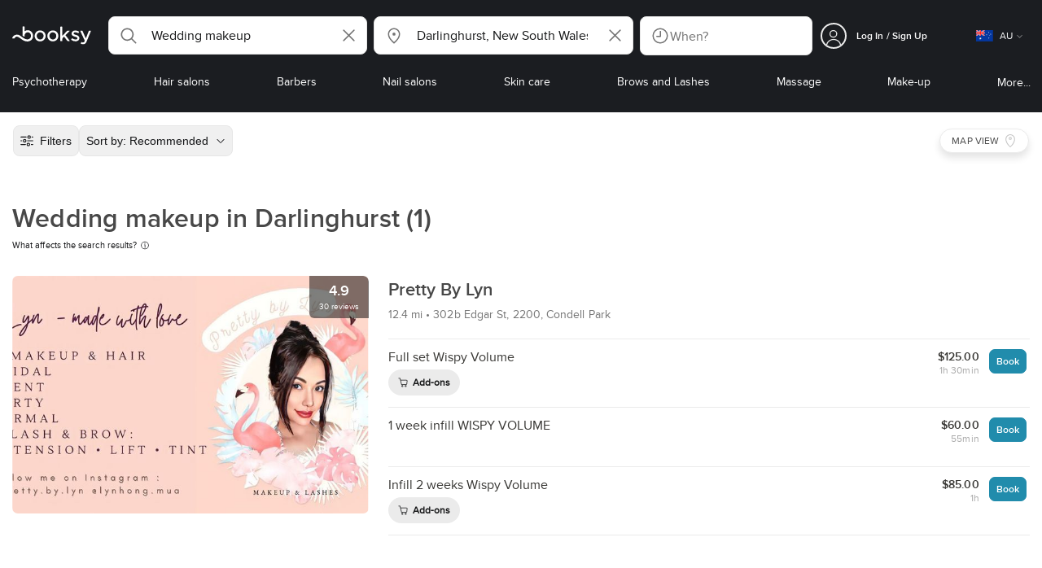

--- FILE ---
content_type: text/html; charset=utf-8
request_url: https://booksy.com/en-au/s/wedding-makeup/30717_darlinghurst
body_size: 29842
content:
<!doctype html>
<html data-n-head-ssr lang="en" data-n-head="%7B%22lang%22:%7B%22ssr%22:%22en%22%7D%7D">
  <head >
    <meta data-n-head="ssr" charset="utf-8"><meta data-n-head="ssr" name="viewport" content="width=device-width, initial-scale=1, maximum-scale=1"><meta data-n-head="ssr" name="fb:extensions:title" content="Booksy"><meta data-n-head="ssr" name="google-site-verification" content="xKi3xoZIdH1nrdejdc7Jb-DZfC2x7R0zDhgxVg1AWms"><meta data-n-head="ssr" name="google-site-verification" content="K2Y48etbyJ3kYzHdhNz2wgsCRQpcbfEN4bTVJ16pAGY"><meta data-n-head="ssr" data-hid="mobile-web-app-capable" name="mobile-web-app-capable" content="yes"><meta data-n-head="ssr" data-hid="apple-mobile-web-app-title" name="apple-mobile-web-app-title" content="Booksy"><meta data-n-head="ssr" data-hid="theme-color" name="theme-color" content="#00a3ad"><meta data-n-head="ssr" data-hid="og:site_name" property="og:site_name" content="Booksy"><meta data-n-head="ssr" data-hid="og:type" property="og:type" content="website"><meta data-n-head="ssr" data-hid="og:image:secure_url" property="og:image:secure_url" content="undefined"><meta data-n-head="ssr" data-hid="og:url" property="og:url" content="https://booksy.com/en-au/s/wedding-makeup/30717_darlinghurst"><meta data-n-head="ssr" data-hid="fb:app_id" property="fb:app_id" content="523698674383043"><meta data-n-head="ssr" data-hid="og:title" property="og:title" content="Wedding makeup in Darlinghurst - Booksy"><meta data-n-head="ssr" data-hid="description" name="description" content="Looking for the best Wedding makeup in Darlinghurst and overwhelmed by the options? Let Booksy help you decide with over  to choose from."><meta data-n-head="ssr" data-hid="og:description" property="og:description" content="Looking for the best Wedding makeup in Darlinghurst and overwhelmed by the options? Let Booksy help you decide with over  to choose from."><meta data-n-head="ssr" data-hid="robots" name="robots" content="index, follow"><title>Wedding makeup in Darlinghurst - Booksy</title><link data-n-head="ssr" rel="icon" type="image/x-icon" href="/favicon.ico"><link data-n-head="ssr" rel="preconnect" href="https://appsflyer.com"><link data-n-head="ssr" rel="preconnect" href="https://wa.appsflyer.com"><link data-n-head="ssr" rel="preconnect" href="https://cdn.appsflyer.com"><link data-n-head="ssr" rel="preconnect" href="https://www.google.com"><link data-n-head="ssr" rel="preconnect" href="https://cdn.apple-mapkit.com"><link data-n-head="ssr" rel="preconnect" href="https://app.link"><link data-n-head="ssr" rel="preconnect" href="https://g.doubleclick.net"><link data-n-head="ssr" rel="preconnect" href="https://storage.googleapis.com"><link data-n-head="ssr" rel="preconnect" href="https://www.google-analytics.com"><link data-n-head="ssr" rel="preconnect" href="https://connect.facebook.net"><link data-n-head="ssr" rel="preconnect" href="https://banner.appsflyer.com"><link data-n-head="ssr" rel="preconnect" href="https://impressions.onelink.me"><link data-n-head="ssr" rel="preconnect" href="https://stats.g.doubleclick.net"><link data-n-head="ssr" rel="preconnect" href="https://wa.onelink.me"><link data-n-head="ssr" rel="apple-touch-icon" sizes="180x180" href="/apple-touch-icon.png"><link data-n-head="ssr" rel="apple-touch-icon" sizes="120x120" href="/apple-touch-icon-120x120.png"><link data-n-head="ssr" rel="apple-touch-icon-precomposed" sizes="180x180" href="/apple-touch-icon-precomposed.png"><link data-n-head="ssr" rel="apple-touch-icon-precomposed" sizes="120x120" href="/apple-touch-icon-120x120-precomposed.png"><link data-n-head="ssr" rel="manifest" href="/_nuxt/manifest.4a2f12f5.json"><link data-n-head="ssr" rel="shortcut icon" href="https://dk2h3gy4kn9jw.cloudfront.net/web-2019/4a086e50/icons/icon_64.9w180g60g00.png"><link data-n-head="ssr" rel="canonical" href="https://booksy.com/en-au/s/wedding-makeup/30717_darlinghurst"><script data-n-head="ssr" type="text/javascript" src="https://pg.feroot.com/v1/bundle/7c7d3c18-3309-48c6-a1b8-966081b8ff7d"></script><script data-n-head="ssr" src="https://www.googletagmanager.com/gtag/js" async defer></script><script data-n-head="ssr" defer>!function(f,b,e,v,n,t,s){if(f.fbq)return;n=f.fbq=function(){n.callMethod?n.callMethod.apply(n,arguments):n.queue.push(arguments)};if(!f._fbq)f._fbq=n;n.push=n;n.loaded=!0;n.version='2.0';n.queue=[];t=b.createElement(e);t.async=!0;t.src=v;s=b.getElementsByTagName(e)[0];s.parentNode.insertBefore(t,s)}(window,document,'script','https://connect.facebook.net/en_US/fbevents.js');</script><script data-n-head="ssr" async defer>
                    <!-- Google Tag Manager -->
                    (function(w,d,s,l,i){var tD = new Date().toISOString().slice(0, 10);w[l]=w[l]||[];w[l].push({'gtm.start':
                    new Date().getTime(),event:'gtm.js'});var f=d.getElementsByTagName(s)[0],
                    j=d.createElement(s),dl=l!='dataLayer'?'&l='+l:'';j.async=true;j.src=
                    'https://www.googletagmanager.com/gtm.js?id='+i+dl+'&_='+tD;f.parentNode.insertBefore(j,f);
                    })(window,document, 'script', 'dataLayer', 'GTM-5WMDS6F');
                    <!-- End Google Tag Manager -->
                </script><link rel="preload" href="https://dk2h3gy4kn9jw.cloudfront.net/web-2019/4a086e50/8e5b4bf.js" as="script"><link rel="preload" href="https://dk2h3gy4kn9jw.cloudfront.net/web-2019/4a086e50/e3b1930.js" as="script"><link rel="preload" href="https://dk2h3gy4kn9jw.cloudfront.net/web-2019/4a086e50/be78887.js" as="script"><link rel="preload" href="https://dk2h3gy4kn9jw.cloudfront.net/web-2019/4a086e50/css/43fb8b5.css" as="style"><link rel="preload" href="https://dk2h3gy4kn9jw.cloudfront.net/web-2019/4a086e50/4d91bdb.js" as="script"><link rel="preload" href="https://dk2h3gy4kn9jw.cloudfront.net/web-2019/4a086e50/css/a408a27.css" as="style"><link rel="preload" href="https://dk2h3gy4kn9jw.cloudfront.net/web-2019/4a086e50/e5a8005.js" as="script"><link rel="preload" href="https://dk2h3gy4kn9jw.cloudfront.net/web-2019/4a086e50/img/header-bg.f0d45f5.jpg" as="image"><link rel="preload" href="https://dk2h3gy4kn9jw.cloudfront.net/web-2019/4a086e50/img/header-bg-pl.d057534.jpg" as="image"><link rel="preload" href="https://dk2h3gy4kn9jw.cloudfront.net/web-2019/4a086e50/css/1b7b9ff.css" as="style"><link rel="preload" href="https://dk2h3gy4kn9jw.cloudfront.net/web-2019/4a086e50/95325be.js" as="script"><link rel="preload" href="https://dk2h3gy4kn9jw.cloudfront.net/web-2019/4a086e50/css/88731c9.css" as="style"><link rel="preload" href="https://dk2h3gy4kn9jw.cloudfront.net/web-2019/4a086e50/2b5e390.js" as="script"><link rel="preload" href="https://dk2h3gy4kn9jw.cloudfront.net/web-2019/4a086e50/07aae2a.js" as="script"><link rel="preload" href="https://dk2h3gy4kn9jw.cloudfront.net/web-2019/4a086e50/52846db.js" as="script"><link rel="preload" href="https://dk2h3gy4kn9jw.cloudfront.net/web-2019/4a086e50/1b81e5a.js" as="script"><link rel="preload" href="https://dk2h3gy4kn9jw.cloudfront.net/web-2019/4a086e50/687be87.js" as="script"><link rel="preload" href="https://dk2h3gy4kn9jw.cloudfront.net/web-2019/4a086e50/0914280.js" as="script"><link rel="preload" href="https://dk2h3gy4kn9jw.cloudfront.net/web-2019/4a086e50/css/d25de80.css" as="style"><link rel="preload" href="https://dk2h3gy4kn9jw.cloudfront.net/web-2019/4a086e50/8beaea0.js" as="script"><link rel="preload" href="https://dk2h3gy4kn9jw.cloudfront.net/web-2019/4a086e50/css/7e87082.css" as="style"><link rel="preload" href="https://dk2h3gy4kn9jw.cloudfront.net/web-2019/4a086e50/f6a8f92.js" as="script"><link rel="preload" href="https://dk2h3gy4kn9jw.cloudfront.net/web-2019/4a086e50/css/54ee6f5.css" as="style"><link rel="preload" href="https://dk2h3gy4kn9jw.cloudfront.net/web-2019/4a086e50/2344eed.js" as="script"><link rel="preload" href="https://dk2h3gy4kn9jw.cloudfront.net/web-2019/4a086e50/css/246446a.css" as="style"><link rel="preload" href="https://dk2h3gy4kn9jw.cloudfront.net/web-2019/4a086e50/1efd165.js" as="script"><link rel="preload" href="https://dk2h3gy4kn9jw.cloudfront.net/web-2019/4a086e50/css/c93a7a4.css" as="style"><link rel="preload" href="https://dk2h3gy4kn9jw.cloudfront.net/web-2019/4a086e50/75efca1.js" as="script"><link rel="preload" href="https://dk2h3gy4kn9jw.cloudfront.net/web-2019/4a086e50/css/ea90fd2.css" as="style"><link rel="preload" href="https://dk2h3gy4kn9jw.cloudfront.net/web-2019/4a086e50/64bbdc9.js" as="script"><link rel="preload" href="https://dk2h3gy4kn9jw.cloudfront.net/web-2019/4a086e50/b5f3aa1.js" as="script"><link rel="preload" href="https://dk2h3gy4kn9jw.cloudfront.net/web-2019/4a086e50/96706fb.js" as="script"><link rel="preload" href="https://dk2h3gy4kn9jw.cloudfront.net/web-2019/4a086e50/css/d9dc917.css" as="style"><link rel="preload" href="https://dk2h3gy4kn9jw.cloudfront.net/web-2019/4a086e50/43864ab.js" as="script"><link rel="preload" href="https://dk2h3gy4kn9jw.cloudfront.net/web-2019/4a086e50/css/00f6f38.css" as="style"><link rel="preload" href="https://dk2h3gy4kn9jw.cloudfront.net/web-2019/4a086e50/e5adb8c.js" as="script"><link rel="preload" href="https://dk2h3gy4kn9jw.cloudfront.net/web-2019/4a086e50/css/f22587c.css" as="style"><link rel="preload" href="https://dk2h3gy4kn9jw.cloudfront.net/web-2019/4a086e50/48c086b.js" as="script"><link rel="preload" href="https://dk2h3gy4kn9jw.cloudfront.net/web-2019/4a086e50/css/57fa161.css" as="style"><link rel="preload" href="https://dk2h3gy4kn9jw.cloudfront.net/web-2019/4a086e50/4565f84.js" as="script"><link rel="stylesheet" href="https://dk2h3gy4kn9jw.cloudfront.net/web-2019/4a086e50/css/43fb8b5.css"><link rel="stylesheet" href="https://dk2h3gy4kn9jw.cloudfront.net/web-2019/4a086e50/css/a408a27.css"><link rel="stylesheet" href="https://dk2h3gy4kn9jw.cloudfront.net/web-2019/4a086e50/css/1b7b9ff.css"><link rel="stylesheet" href="https://dk2h3gy4kn9jw.cloudfront.net/web-2019/4a086e50/css/88731c9.css"><link rel="stylesheet" href="https://dk2h3gy4kn9jw.cloudfront.net/web-2019/4a086e50/css/d25de80.css"><link rel="stylesheet" href="https://dk2h3gy4kn9jw.cloudfront.net/web-2019/4a086e50/css/7e87082.css"><link rel="stylesheet" href="https://dk2h3gy4kn9jw.cloudfront.net/web-2019/4a086e50/css/54ee6f5.css"><link rel="stylesheet" href="https://dk2h3gy4kn9jw.cloudfront.net/web-2019/4a086e50/css/246446a.css"><link rel="stylesheet" href="https://dk2h3gy4kn9jw.cloudfront.net/web-2019/4a086e50/css/c93a7a4.css"><link rel="stylesheet" href="https://dk2h3gy4kn9jw.cloudfront.net/web-2019/4a086e50/css/ea90fd2.css"><link rel="stylesheet" href="https://dk2h3gy4kn9jw.cloudfront.net/web-2019/4a086e50/css/d9dc917.css"><link rel="stylesheet" href="https://dk2h3gy4kn9jw.cloudfront.net/web-2019/4a086e50/css/00f6f38.css"><link rel="stylesheet" href="https://dk2h3gy4kn9jw.cloudfront.net/web-2019/4a086e50/css/f22587c.css"><link rel="stylesheet" href="https://dk2h3gy4kn9jw.cloudfront.net/web-2019/4a086e50/css/57fa161.css">
  </head>
  <body >
    <div data-server-rendered="true" id="__nuxt"><!----><div id="__layout"><div data-view="my-booksy" id="page" data-v-62348086><svg version="1.1" xmlns="http://www.w3.org/2000/svg" xmlns:xlink="http://www.w3.org/1999/xlink" data-v-517406a6 data-v-62348086><symbol id="logo" viewBox="0 0 76 17" data-v-5d38db51 data-v-517406a6><path d="M68.7192704,3.92109317 C68.947897,3.92009938 69.1766237,3.91910559 69.4052504,3.92129193 C70.0205293,3.92685714 70.0715021,3.99890683 69.8475823,4.5491677 C69.4793562,5.45450932 69.1116309,6.35995031 68.740701,7.26419876 C67.9064092,9.29878261 67.0702146,11.332472 66.2351216,13.3666584 C66.0423462,13.836323 65.8223319,14.291677 65.530515,14.7100621 C64.9391702,15.5578634 64.1505436,16.0114286 63.0850215,15.9997019 C62.4760515,15.9930435 61.8991273,15.8960497 61.3380258,15.6745342 C60.981216,15.5336149 60.8204864,15.4412919 61.0409013,15.0190311 C61.1295279,14.8492919 61.186309,14.6635528 61.2666237,14.4891429 C61.4802289,14.0253416 61.5024607,14.0224596 61.9753362,14.1917019 C62.1892418,14.2681242 62.4087554,14.3436522 62.6320744,14.3758509 C63.3284692,14.476323 63.859628,14.2330435 64.2337625,13.6206708 C64.4789127,13.2192795 64.5515165,12.8759255 64.3302003,12.4083478 C63.1351931,9.88332919 61.9809442,7.33922981 60.8134764,4.8013913 C60.7405722,4.64288199 60.6660658,4.48437267 60.6060801,4.32089441 C60.5173534,4.07850932 60.5878541,3.95259627 60.8444206,3.92973913 C61.0712446,3.90956522 61.3012732,3.92556522 61.5301001,3.92556522 C62.5704864,3.92864596 62.3477682,3.82121739 62.7462375,4.71821118 C63.544578,6.51478261 64.327897,8.31781366 65.1226323,10.1159752 L65.2879685,10.451677 C65.2879685,10.451677 65.3400429,10.5595031 65.4052361,10.5595031 C65.4704292,10.5595031 65.5659657,10.5704348 65.6398712,10.4387578 C65.6686123,10.387677 65.7006581,10.3120497 65.7291989,10.2386087 C65.7365093,10.2089938 65.7444206,10.1806708 65.7544349,10.1553292 C66.5092132,8.24 67.2484692,6.31870807 67.9961373,4.40059627 C68.1830043,3.92109317 68.189814,3.92337888 68.7192704,3.92109317 Z M55.8849356,7.47826087 C56.5141345,7.69659627 57.166867,7.84228571 57.7834478,8.0997764 C58.2741488,8.30469565 58.7311016,8.55542857 59.1059371,8.9383354 C60.0133333,9.86544099 59.8473963,11.5977143 58.8787124,12.4855652 C58.2754506,13.0384099 57.5522175,13.3169689 56.7358512,13.370236 C55.4143634,13.4562981 54.192618,13.1437516 53.0651073,12.4631056 C52.2714735,11.9839006 52.2565522,11.9369938 52.7903147,11.2183851 C53.1518312,10.731528 53.1050644,10.5129938 53.8513305,11.0181366 C54.7012446,11.5932422 55.6511016,11.8710062 56.6939914,11.781764 C57.0757368,11.7490683 57.4166237,11.6353789 57.6839056,11.3553292 C58.1246352,10.8934161 58.0636481,10.2828323 57.5429041,9.91145342 C57.1795851,9.65227329 56.7512732,9.5397764 56.3353791,9.40452174 C55.9523319,9.28 55.5602718,9.18320497 55.1749213,9.06544099 C54.7706438,8.94201242 54.3877969,8.76760248 54.0183691,8.56308075 C52.4512303,7.69530435 52.5358512,5.79826087 53.4781974,4.79413665 C54.0560229,4.17848447 54.7804578,3.8649441 55.6211588,3.81018634 C55.7962089,3.79875776 55.9725608,3.80849689 56.1483119,3.80849689 C57.2354649,3.76924224 58.221774,4.10713043 59.1545064,4.62618634 C59.5394564,4.84054658 59.5616881,4.95055901 59.3401717,5.33654658 C59.2184979,5.54862112 59.0845064,5.75363975 58.9580258,5.96303106 C58.8360515,6.16477019 58.6664092,6.19915528 58.4621173,6.10275776 C58.3509585,6.05038509 58.2429041,5.99145342 58.1358512,5.93132919 C57.530186,5.5910559 56.8734478,5.39796273 56.186867,5.34231056 C55.7859943,5.30981366 55.3799142,5.38742857 55.0250072,5.60655901 C54.4215451,5.9788323 54.4044206,6.65093168 54.9811445,7.06017391 C55.2567382,7.25575155 55.5691845,7.36874534 55.8849356,7.47826087 Z M47.6083119,7.71786335 C47.3660658,7.97187578 47.3630615,7.99234783 47.5883834,8.288 C48.6699285,9.70742857 49.7561803,11.1234783 50.8378255,12.5429068 C50.9590987,12.701913 51.1876252,12.8420373 51.0763662,13.0778634 C50.9678112,13.3084224 50.7187554,13.254559 50.5112589,13.2564472 C50.2298569,13.2589317 49.9473534,13.2418385 49.6673534,13.2610186 C49.3550072,13.2824845 49.1411016,13.1703851 48.9514306,12.9201491 C48.2012589,11.9301366 47.4353648,10.9518509 46.6723748,9.97147826 C46.0563948,9.18012422 46.1486266,9.22554037 45.6666381,9.66807453 C45.3447783,9.98559006 44.9403004,10.3986087 44.790186,10.6105839 C44.728598,10.7213913 44.6778255,10.8360745 44.6393705,10.9554286 C44.5548498,11.2838758 44.5837911,11.6273292 44.5837911,11.6273292 L44.5837911,12.0661863 C44.6008155,12.2518261 44.5929041,12.441441 44.5837911,12.6302609 C44.580887,12.6883975 44.5779828,12.7464348 44.5756795,12.8042733 C44.5620601,13.1372919 44.4618169,13.2407453 44.1317454,13.2535652 C43.8156938,13.2658882 43.4983405,13.2662857 43.182289,13.2532671 C42.8282833,13.238559 42.7701001,13.1769441 42.7673963,12.8006957 C42.7607868,11.9106584 42.7648927,11.0205217 42.7648927,10.1304845 C42.7647926,8.99607453 42.7647926,7.8616646 42.7647926,6.72725466 C42.7647926,4.82504348 42.7647926,2.92273292 42.7648927,1.02042236 C42.7649928,0.880795031 42.7693991,0.741167702 42.7665951,0.601639752 C42.7621888,0.384397516 42.8816595,0.272298137 43.0849499,0.265838509 C43.453877,0.254012422 43.8239056,0.247950311 44.1925322,0.263751553 C44.4539056,0.274981366 44.5524464,0.393540373 44.5754793,0.665440994 C44.585794,0.786881988 44.5784835,0.909614907 44.5784835,1.03185093 C44.5784835,3.28318012 44.5756795,5.53450932 44.5837911,7.78583851 L44.5837911,8.21465839 C44.6046209,8.24924224 44.6378684,8.27746584 44.6906438,8.29515528 C44.8526753,8.34951553 44.9703433,8.11915528 45.0878112,7.99761491 C46.3048498,6.73898137 47.5209871,5.47945342 48.7274106,4.21078261 C48.9237911,4.00427329 49.1246781,3.89913043 49.4156938,3.91562733 C49.8013448,3.93749068 50.1891989,3.92288199 50.5761516,3.9213913 C50.7407868,3.92069565 50.9028183,3.93361491 50.9778255,4.10603727 C51.0522318,4.27696894 50.8971102,4.35845963 50.8056795,4.45197516 C50.1320172,5.14047205 49.4520458,5.82290683 48.7769814,6.51001242 C48.3843205,6.90971429 47.9949642,7.31249689 47.6083119,7.71786335 Z M31.2661439,8.57639752 C31.2714735,5.99016149 33.2021316,3.73684472 36.1541488,3.73475488 C39.2325465,3.73257143 41.1077253,6.21962733 40.9995708,8.5938882 C41.0656652,10.8840745 39.3444063,13.4264845 36.1220029,13.4359764 C33.1684835,13.4446708 31.2608584,11.2054658 31.2661439,8.57639752 Z M39.1888841,8.62996273 C39.2723033,7.09614907 37.9856652,5.2301118 35.9073963,5.39309317 C34.8532904,5.4757764 34.072475,5.95875776 33.5519313,6.84144099 C33.0815594,7.63935404 32.9596853,8.50653416 33.1931187,9.41376398 C33.723176,11.4734907 35.8766524,12.3437516 37.5716738,11.4321491 C38.6797568,10.8360745 39.141216,9.84198758 39.1888841,8.62996273 Z M19.9487953,8.58414907 C19.9506009,6.16159006 21.7844206,3.73078261 24.8307725,3.7330651 C27.8595994,3.73525466 29.7346781,6.10524224 29.696123,8.58583851 C29.7094421,11.1327205 27.8129328,13.455205 24.7633763,13.4356273 C21.7395565,13.4162484 19.9468956,11.0423851 19.9487953,8.58414907 Z M27.0669671,10.7989068 C28.0356509,9.69609938 28.156824,8.03895652 27.3656938,6.80318012 C26.7768526,5.88322981 25.9416595,5.38186335 24.6663376,5.39160248 C24.0426466,5.3567205 23.3829041,5.62146584 22.8047783,6.1355528 C21.5374678,7.2626087 21.4040773,9.40531677 22.5594278,10.7364969 C23.8494707,12.2229068 25.966495,12.0518758 27.0669671,10.7989068 Z M11.5540057,4.13714286 C12.2692275,3.71627329 13.0633619,3.49247205 13.86701,3.52556522 C15.5752504,3.59602484 16.9225751,4.36849689 17.8147496,5.84606211 C18.3441059,6.72268323 18.528269,7.67890683 18.5148498,8.69932919 C18.4997282,9.84546584 18.1719599,10.8653913 17.432103,11.7391304 C16.5022747,12.8373665 15.3007582,13.3676522 13.855794,13.488795 C11.7246495,13.6675776 9.99407725,12.8000994 8.36835479,11.5917516 C7.56600858,10.9953789 6.75735336,10.4087453 5.91174535,9.87329193 C5.53831187,9.63686957 5.14134478,9.45729193 4.71353362,9.34439752 C3.75246066,9.09078261 2.82773963,9.45699379 2.30879828,10.297441 C2.26283262,10.3717764 2.21376252,10.4455155 2.17911302,10.525118 C2.07516452,10.7639255 1.89741059,10.8585342 1.63643777,10.8502857 C1.24988555,10.8380621 0.862432046,10.855354 0.475879828,10.8448199 C0.0154220315,10.8321988 -0.0984406295,10.6686211 0.0806151645,10.2508323 C0.687181688,8.83537888 1.75640916,7.94265839 3.25995708,7.5986087 C4.65454936,7.27950311 5.94469242,7.56024845 7.10034335,8.40367702 C7.78001431,8.89957764 8.43925608,9.42350311 9.1267382,9.90817391 C10.0598712,10.565764 11.0185408,11.2018882 12.1323319,11.5088696 C13.30701,11.8325466 14.4624607,11.7913043 15.5036481,11.0456646 C16.1158226,10.6073043 16.5193991,10.0289193 16.6349642,9.28546584 C16.7895851,8.29058385 16.6842346,7.34081988 16.0550358,6.4992795 C14.8686409,4.91259627 12.5534335,4.98951553 11.47299,6.66802484 C11.1653505,7.14593789 10.972475,7.66409938 11.0038197,8.24745342 C11.0168383,8.49103106 11.0203433,8.73768944 10.9962089,8.9797764 C10.9677682,9.26419876 10.8030329,9.37202484 10.5654936,9.24879503 C10.1291702,9.02270807 9.7241917,8.74255901 9.33563662,8.44223602 C9.14246066,8.29296894 9.1772103,8.06886957 9.17711016,7.86067081 C9.17701001,6.65649689 9.17711016,5.45212422 9.17851216,4.24795031 C9.17851216,3.04367702 9.17620887,1.83940373 9.17951359,0.635130435 C9.18091559,0.0835776398 9.21536481,0.0546583851 9.78818312,0.0483975155 C9.96403433,0.0465093168 10.1398856,0.0465093168 10.3157368,0.0483975155 C10.9151931,0.0548571429 11.0038197,0.144 11.0057225,0.759354037 C11.0083262,1.56223602 11.0064235,2.36501863 11.0064235,3.16790062 C11.0064235,3.37729193 11.0060229,3.58678261 11.0065236,3.79617391 C11.0079256,4.44710559 11.013133,4.45545342 11.5540057,4.13714286 Z" id="Shape" data-v-5d38db51></path></symbol></svg> <header data-testid="header" class="purify_sOU1G3rMo8M8Irio1GksdQ== purify_Iv6nBt77AdqR7o3HWZSrWw=="><!----> <section style="min-height:auto;"><div class="purify_ysvwEdRYGZiU1zmxHt7Suw=="><div class="purify_rlJqDBNklBJQClhNX8wR7A== purify_5lh6T3e9rsnraktSdFHHmA=="><div class="purify_6Wf2uaPg+Gpg00jLJvXXWQ=="><a href="/en-au/" data-testid="home-link" class="nuxt-link-active purify_IiGT0FxDWWwP-ar3nB0UTw=="><svg viewBox="0 0 76 17" class="icon purify_Xo8GXQinolmJM5aoyT4VwA==" data-v-5d38db51><title data-v-5d38db51>Booksy logo</title> <use xmlns:xlink="http://www.w3.org/1999/xlink" xlink:href="#logo" data-v-5d38db51></use></svg></a></div> <div class="purify_7YfSmChmSIuJRNbU1BE59g== purify_ZK+2ziiuCkfxer0oW4ZwIw=="><div data-testid="search-what-desktop"><div data-testid="what-search-dropdown" class="b-dropdown b-input-dropdown b-w-100p purify_URXoMpRou7ugTP4XCptk2A=="><div role="button" class="b-dropdown-toggle"><div class="b-form-field"><!----> <div class="b-form-group purify_MTLEmVXNC6RaiuoKU0omkQ=="><div class="b-form-group-icon"><svg xmlns="http://www.w3.org/2000/svg" fill="none" viewBox="0 0 24 24" role="img" width="24" height="24" class="b-icon"><path fill="currentColor" fill-rule="evenodd" d="M10.33 2.5a7.83 7.83 0 1 0 4.943 13.904l4.861 4.862a.8.8 0 0 0 1.132-1.132l-4.862-4.862A7.83 7.83 0 0 0 10.33 2.5zM4.1 10.33a6.23 6.23 0 1 1 12.46 0 6.23 6.23 0 0 1-12.46 0z" clip-rule="evenodd"></path></svg></div> <!----> <input type="text" placeholder="Search services or businesses" value="Wedding makeup" class="b-form-control purify_OvCnG2pVikn-QHwjez697A=="> <!----> <!----> <!----> <!----> <div class="b-form-group-addon-after"><div class="b-actions"><svg xmlns="http://www.w3.org/2000/svg" fill="none" viewBox="0 0 24 24" role="img" width="24" height="24" data-testid="search-dropdown-clear-icon" class="b-mr-1 b-icon"><path fill="currentColor" fill-rule="evenodd" d="M3.265 3.265a.9.9 0 0 1 1.272 0L12 10.727l7.463-7.462a.9.9 0 1 1 1.272 1.272L13.273 12l7.462 7.463a.9.9 0 0 1-1.272 1.272L12 13.273l-7.463 7.462a.9.9 0 0 1-1.272-1.272L10.727 12 3.265 4.537a.9.9 0 0 1 0-1.272z" clip-rule="evenodd"></path></svg></div></div> <!----></div> <!----></div></div> <!----></div></div> <div data-testid="search-where-desktop"><div data-testid="where-search-dropdown" class="b-dropdown b-input-dropdown b-w-100p purify_URXoMpRou7ugTP4XCptk2A=="><div role="button" class="b-dropdown-toggle"><div class="b-form-field"><!----> <div class="b-form-group purify_MTLEmVXNC6RaiuoKU0omkQ=="><div class="b-form-group-icon"><svg xmlns="http://www.w3.org/2000/svg" fill="none" viewBox="0 0 24 24" role="img" width="24" height="24" class="b-icon"><path fill="currentColor" d="M12 11.85a1.899 1.899 0 1 0 0-3.799 1.899 1.899 0 0 0 0 3.798z"></path><path fill="currentColor" fill-rule="evenodd" d="M12 2.5c-4.072 0-7.44 3.272-7.44 7.389 0 2.48.977 4.606 2.316 6.46 1.306 1.808 2.993 3.41 4.52 4.859l.092.086a.75.75 0 0 0 1.026.006c1.576-1.462 3.302-3.09 4.629-4.942 1.333-1.862 2.297-3.994 2.297-6.469C19.44 5.772 16.073 2.5 12 2.5zM6.06 9.889C6.06 6.619 8.736 4 12 4c3.263 0 5.94 2.62 5.94 5.889 0 2.062-.797 3.893-2.017 5.595-1.093 1.526-2.498 2.911-3.914 4.237-1.409-1.342-2.816-2.725-3.917-4.25-1.226-1.698-2.033-3.52-2.033-5.582z" clip-rule="evenodd"></path></svg></div> <!----> <input type="text" placeholder="Where?" value="Darlinghurst, New South Wales" class="b-form-control purify_OvCnG2pVikn-QHwjez697A=="> <!----> <!----> <!----> <!----> <div class="b-form-group-addon-after"><div class="b-actions"><svg xmlns="http://www.w3.org/2000/svg" fill="none" viewBox="0 0 24 24" role="img" width="24" height="24" data-testid="search-dropdown-clear-icon" class="b-mr-1 b-icon"><path fill="currentColor" fill-rule="evenodd" d="M3.265 3.265a.9.9 0 0 1 1.272 0L12 10.727l7.463-7.462a.9.9 0 1 1 1.272 1.272L13.273 12l7.462 7.463a.9.9 0 0 1-1.272 1.272L12 13.273l-7.463 7.462a.9.9 0 0 1-1.272-1.272L10.727 12 3.265 4.537a.9.9 0 0 1 0-1.272z" clip-rule="evenodd"></path></svg></div></div> <!----></div> <!----></div></div> <!----></div> <div data-testid="search-where-desktop-location-tutorial" class="modal modal -size-sm" style="display:none;"><div data-testid="location-tutorial-modal" class="modal__content"><div class="b-px-6 b-pt-6 b-flex b-justify-end"><button type="button" data-testid="where-search-dropdown-tutorial-modal-btn" class="b-button b-line-base b-button-lite b-button-icononly purify_kor-DHlneZEARZEgcKfFCg=="><svg xmlns="http://www.w3.org/2000/svg" fill="none" viewBox="0 0 24 24" role="img" width="24" height="24" class="b-button-icon b-icon b-text-default"><path fill="currentColor" fill-rule="evenodd" d="M3.265 3.265a.9.9 0 0 1 1.272 0L12 10.727l7.463-7.462a.9.9 0 1 1 1.272 1.272L13.273 12l7.462 7.463a.9.9 0 0 1-1.272 1.272L12 13.273l-7.463 7.462a.9.9 0 0 1-1.272-1.272L10.727 12 3.265 4.537a.9.9 0 0 1 0-1.272z" clip-rule="evenodd"></path></svg> <!----> <!----></button></div> <div class="b-pb-10 b-px-10"><div><span data-testid="location-tutorial-header" class="b-h1 b-mb-4"></span> <p class="b-font-h5 b-mb-8"></p> <div class="b-flex b-flex-column b-flex-gap-4"><div class="b-flex b-flex-gap-3 b-items-center"><span class="purify_6S-SQF5vHQu57U44FfTfIA==">1</span> <span class="b-font-h5">Click on the three-dot menu icon in the top-right corner of the browser window</span></div><div class="b-flex b-flex-gap-3 b-items-center"><span class="purify_6S-SQF5vHQu57U44FfTfIA==">2</span> <span class="b-font-h5">Select &quot;Settings&quot; from the dropdown menu.</span></div><div class="b-flex b-flex-gap-3 b-items-center"><span class="purify_6S-SQF5vHQu57U44FfTfIA==">3</span> <span class="b-font-h5">Scroll down and click on &quot;Privacy and security&quot; in the left sidebar.</span></div><div class="b-flex b-flex-gap-3 b-items-center"><span class="purify_6S-SQF5vHQu57U44FfTfIA==">4</span> <span class="b-font-h5">Click on &quot;Site settings&quot; and scroll down to find the &quot;Location&quot; option.</span></div><div class="b-flex b-flex-gap-3 b-items-center"><span class="purify_6S-SQF5vHQu57U44FfTfIA==">5</span> <span class="b-font-h5">Toggle the switch to allow sites to request your physical location.</span></div><div class="b-flex b-flex-gap-3 b-items-center"><span class="purify_6S-SQF5vHQu57U44FfTfIA==">6</span> <span class="b-font-h5">Go back to Booksy and in the location search window click &quot;Use my current location&quot;.</span></div> <div class="b-mt-6 b-font-h5 text"><span>Read more: </span> <span data-testid="location-tutorial-read-more" class="purify_lQYyrxPSaZNSb1+UfiAaQw== b-link"></span></div></div></div></div></div></div></div> <div data-testid="search-when"><div data-testid="search-when-trigger" role="button" class="b-flex b-items-center b-justify-between b-w-100p b-rounded-lg b-py-3 b-pl-3 b-pr-2 b-cursor-pointer purify_0z9tUkFxMolaGQGZEyeu0Q=="><div class="purify_1ZOX0yt5SoN7fc3Jc-W6YA== b-flex b-items-center b-h-100p"><svg xmlns="http://www.w3.org/2000/svg" fill="none" viewBox="0 0 24 24" role="img" width="24" height="24" class="b-icon b-text-secondary purify_TfQhpwTdr2TAFQl+3khKSg=="><path fill="currentColor" d="M11.51 6.622a.75.75 0 0 1 1.5 0v6.052a.75.75 0 0 1-.75.75H7.83a.75.75 0 0 1 0-1.5h3.679V6.622z"></path><path fill="currentColor" fill-rule="evenodd" d="M12 2.5a9.5 9.5 0 1 0 0 19 9.5 9.5 0 0 0 0-19zM4 12a8 8 0 1 1 16 0 8 8 0 0 1-16 0z" clip-rule="evenodd"></path></svg> <span data-testid="search-when-trigger-placeholder" class="purify_5lS6SbZjDMnyQasiuQAQow==">
            When?
        </span></div> <!----></div> <div class="modal modal -size-sm" style="display:none;"><section class="modal__content"><div data-testid="search-when-modal" class="b-flex b-flex-column b-justify-between b-h-100p" data-v-c8a16ac2><div class="b-mt-6 b-mx-6" data-v-c8a16ac2><header class="b-mb-8 purify_-9C03J1T8-hXip98hqaV5Q==" data-v-c8a16ac2><!----> <div class="b-flex b-items-center b-justify-between"><span class="b-h2 b-font-bold">
            Preferred time
        </span> <button type="button" data-testid="search-when-modal-back-button-desktop" class="b-px-0 b-button b-line-base b-button-lite b-button-icononly b-button-size-xs purify_kor-DHlneZEARZEgcKfFCg=="><svg xmlns="http://www.w3.org/2000/svg" fill="none" viewBox="0 0 24 24" role="img" width="24" height="24" class="b-button-icon b-icon b-text-default"><path fill="currentColor" fill-rule="evenodd" d="M3.265 3.265a.9.9 0 0 1 1.272 0L12 10.727l7.463-7.462a.9.9 0 1 1 1.272 1.272L13.273 12l7.462 7.463a.9.9 0 0 1-1.272 1.272L12 13.273l-7.463 7.462a.9.9 0 0 1-1.272-1.272L10.727 12 3.265 4.537a.9.9 0 0 1 0-1.272z" clip-rule="evenodd"></path></svg> <!----> <!----></button></div></header> <section class="purify_4HCtKtUDJUltiUFPlIOj5A==" data-v-c8a16ac2><div data-testid="search-when-modal-datepicker" class="b-datepicker" data-v-47ed1a38 data-v-c8a16ac2><div class="b-datepicker-header-row" data-v-47ed1a38><div class="b-datepicker-month-row" data-v-47ed1a38><div data-testid="b-datepicker-prev-month" class="b-datepicker-nav b-datepicker-nav-disabled" data-v-47ed1a38><svg xmlns="http://www.w3.org/2000/svg" fill="none" viewBox="0 0 24 24" role="img" width="24" height="24" class="b-datepicker-nav-icon b-icon b-icon-rotate-90" data-v-47ed1a38><path fill="currentColor" fill-rule="evenodd" d="M6.22 8.97a.75.75 0 0 1 1.06 0L12 13.69l4.72-4.72a.75.75 0 1 1 1.06 1.06l-5.25 5.25a.75.75 0 0 1-1.06 0l-5.25-5.25a.75.75 0 0 1 0-1.06z" clip-rule="evenodd"></path></svg></div> <div class="b-datepicker-title" data-v-47ed1a38>
                January 2026
            </div> <div data-testid="b-datepicker-next-month" class="b-datepicker-nav" data-v-47ed1a38><svg xmlns="http://www.w3.org/2000/svg" fill="none" viewBox="0 0 24 24" role="img" width="24" height="24" class="b-datepicker-nav-icon b-icon b-icon-rotate-270" data-v-47ed1a38><path fill="currentColor" fill-rule="evenodd" d="M6.22 8.97a.75.75 0 0 1 1.06 0L12 13.69l4.72-4.72a.75.75 0 1 1 1.06 1.06l-5.25 5.25a.75.75 0 0 1-1.06 0l-5.25-5.25a.75.75 0 0 1 0-1.06z" clip-rule="evenodd"></path></svg></div></div></div> <ul class="b-datepicker-row" data-v-47ed1a38><li class="b-datepicker-day-name" data-v-47ed1a38>
            Sun
        </li><li class="b-datepicker-day-name" data-v-47ed1a38>
            Mon
        </li><li class="b-datepicker-day-name" data-v-47ed1a38>
            Tue
        </li><li class="b-datepicker-day-name" data-v-47ed1a38>
            Wed
        </li><li class="b-datepicker-day-name" data-v-47ed1a38>
            Thu
        </li><li class="b-datepicker-day-name" data-v-47ed1a38>
            Fri
        </li><li class="b-datepicker-day-name" data-v-47ed1a38>
            Sat
        </li></ul> <ul class="b-datepicker-days-row" data-v-47ed1a38><li class="b-datepicker-day-other b-datepicker-day-disabled" data-v-47ed1a38><span data-v-47ed1a38>28</span></li><li class="b-datepicker-day-other b-datepicker-day-disabled" data-v-47ed1a38><span data-v-47ed1a38>29</span></li><li class="b-datepicker-day-other b-datepicker-day-disabled" data-v-47ed1a38><span data-v-47ed1a38>30</span></li><li class="b-datepicker-day-other b-datepicker-day-disabled" data-v-47ed1a38><span data-v-47ed1a38>31</span></li><li class="b-datepicker-day-disabled" data-v-47ed1a38><span data-v-47ed1a38>1</span></li><li class="b-datepicker-day-disabled" data-v-47ed1a38><span data-v-47ed1a38>2</span></li><li class="b-datepicker-day-disabled" data-v-47ed1a38><span data-v-47ed1a38>3</span></li></ul><ul class="b-datepicker-days-row" data-v-47ed1a38><li class="b-datepicker-day-disabled" data-v-47ed1a38><span data-v-47ed1a38>4</span></li><li class="b-datepicker-day-disabled" data-v-47ed1a38><span data-v-47ed1a38>5</span></li><li class="b-datepicker-day-disabled" data-v-47ed1a38><span data-v-47ed1a38>6</span></li><li class="b-datepicker-day-disabled" data-v-47ed1a38><span data-v-47ed1a38>7</span></li><li class="b-datepicker-day-disabled" data-v-47ed1a38><span data-v-47ed1a38>8</span></li><li class="b-datepicker-day-disabled" data-v-47ed1a38><span data-v-47ed1a38>9</span></li><li class="b-datepicker-day-disabled" data-v-47ed1a38><span data-v-47ed1a38>10</span></li></ul><ul class="b-datepicker-days-row" data-v-47ed1a38><li class="b-datepicker-day-disabled" data-v-47ed1a38><span data-v-47ed1a38>11</span></li><li class="b-datepicker-day-disabled" data-v-47ed1a38><span data-v-47ed1a38>12</span></li><li class="b-datepicker-day-disabled" data-v-47ed1a38><span data-v-47ed1a38>13</span></li><li class="b-datepicker-day-disabled" data-v-47ed1a38><span data-v-47ed1a38>14</span></li><li class="b-datepicker-day-disabled" data-v-47ed1a38><span data-v-47ed1a38>15</span></li><li class="b-datepicker-day-disabled" data-v-47ed1a38><span data-v-47ed1a38>16</span></li><li class="b-datepicker-day-today" data-v-47ed1a38><span data-v-47ed1a38>17</span></li></ul><ul class="b-datepicker-days-row" data-v-47ed1a38><li data-v-47ed1a38><span data-v-47ed1a38>18</span></li><li data-v-47ed1a38><span data-v-47ed1a38>19</span></li><li data-v-47ed1a38><span data-v-47ed1a38>20</span></li><li data-v-47ed1a38><span data-v-47ed1a38>21</span></li><li data-v-47ed1a38><span data-v-47ed1a38>22</span></li><li data-v-47ed1a38><span data-v-47ed1a38>23</span></li><li data-v-47ed1a38><span data-v-47ed1a38>24</span></li></ul><ul class="b-datepicker-days-row" data-v-47ed1a38><li data-v-47ed1a38><span data-v-47ed1a38>25</span></li><li data-v-47ed1a38><span data-v-47ed1a38>26</span></li><li data-v-47ed1a38><span data-v-47ed1a38>27</span></li><li data-v-47ed1a38><span data-v-47ed1a38>28</span></li><li data-v-47ed1a38><span data-v-47ed1a38>29</span></li><li data-v-47ed1a38><span data-v-47ed1a38>30</span></li><li data-v-47ed1a38><span data-v-47ed1a38>31</span></li></ul></div></section> <div class="purify_iKNebPRwkDCZFbU82Urt6Q== b-mt-4" data-v-c8a16ac2><!----></div></div> <footer class="b-flex b-justify-center b-mx-4 b-flex-gap-2 purify_qOWEErU6hOwcYhsD+DOdaw==" data-v-c8a16ac2><!----> <button type="button" data-testid="search-when-modal-submit-button" class="b-button b-line-base b-button-primary b-button-block b-button-color-sea purify_kor-DHlneZEARZEgcKfFCg== purify_fDT3AUrYFqBvb2nfq4L1RQ==" data-v-c8a16ac2><!----> <span class="b-button-text">
            Schedule
        </span> <!----></button></footer></div></section></div></div></div> <div class="purify_L1rGNbVb1UCNNsTswxJc-A=="><div class="purify_wTh+HXqhCfkLGdFyiQSVBA=="><!----></div> <span data-testid="select-country" class="purify_a7+oDVYW-6TY1+6PDs-DLw=="><!----> <span class="purify_JfJ7xYNQ6ZGCToJPC3aN4w== purify_l8wESnkSHhsMN3do4Y0s6w== purify_9etQQJGx4uReNCHDGCNV3g==">
                            au
                        </span> <!----></span> <!----> <!----></div></div></div></section> <!----> <section><div class="purify_A50mJkUS2cW-oQxga63kRg=="><div data-testid="categories-list" data-v-789ec361><!----> <ul class="list" data-v-789ec361><li data-v-789ec361><a href="/en-au/s/psychotherapy/30717_darlinghurst" data-testid="category-Psychotherapy" data-v-789ec361><div class="name" data-v-789ec361>
                    Psychotherapy
                </div></a></li><li data-v-789ec361><a href="/en-au/s/hair-salons/30717_darlinghurst" data-testid="category-Hair salons" data-v-789ec361><div class="name" data-v-789ec361>
                    Hair salons
                </div></a></li><li data-v-789ec361><a href="/en-au/s/barbers/30717_darlinghurst" data-testid="category-Barbers" data-v-789ec361><div class="name" data-v-789ec361>
                    Barbers
                </div></a></li><li data-v-789ec361><a href="/en-au/s/nail-salons/30717_darlinghurst" data-testid="category-Nail salons" data-v-789ec361><div class="name" data-v-789ec361>
                    Nail salons
                </div></a></li><li data-v-789ec361><a href="/en-au/s/skin-care/30717_darlinghurst" data-testid="category-Skin care" data-v-789ec361><div class="name" data-v-789ec361>
                    Skin care
                </div></a></li><li data-v-789ec361><a href="/en-au/s/brows-lashes/30717_darlinghurst" data-testid="category-Brows and Lashes" data-v-789ec361><div class="name" data-v-789ec361>
                    Brows and Lashes
                </div></a></li><li data-v-789ec361><a href="/en-au/s/massage/30717_darlinghurst" data-testid="category-Massage" data-v-789ec361><div class="name" data-v-789ec361>
                    Massage
                </div></a></li><li data-v-789ec361><a href="/en-au/s/make-up/30717_darlinghurst" data-testid="category-Make-up" data-v-789ec361><div class="name" data-v-789ec361>
                    Make-up
                </div></a></li> <li class="dropdownContainer" data-v-789ec361><span data-testid="more-categories" class="moreBtn" data-v-789ec361>
                    More...
                </span> <div data-testid="more-categories-dropdown" class="dropdown purify_IOky1SMDUIIoCuNiDSyrcQ==" data-v-789ec361><a href="/en-au/s/day-spa/30717_darlinghurst" data-testid="category-Day SPA" class="link" data-v-789ec361><div data-v-789ec361>Day SPA</div></a><a href="/en-au/s/tattoo-artists/30717_darlinghurst" data-testid="category-Tattoo artists" class="link" data-v-789ec361><div data-v-789ec361>Tattoo artists</div></a><a href="/en-au/s/personal-trainers/30717_darlinghurst" data-testid="category-Personal trainers" class="link" data-v-789ec361><div data-v-789ec361>Personal trainers</div></a><a href="/en-au/s/pet-services/30717_darlinghurst" data-testid="category-Pet services" class="link" data-v-789ec361><div data-v-789ec361>Pet services</div></a><a href="/en-au/s/home-services/30717_darlinghurst" data-testid="category-Home services" class="link" data-v-789ec361><div data-v-789ec361>Home services</div></a><a href="/en-au/s/podiatry/30717_darlinghurst" data-testid="category-Podiatry" class="link" data-v-789ec361><div data-v-789ec361>Podiatry</div></a><a href="/en-au/s/other/30717_darlinghurst" data-testid="category-Other" class="link" data-v-789ec361><div data-v-789ec361>Other</div></a></div></li></ul></div></div></section> <div class="modal [ modal -size-sm -with-margin ]" style="display:none;"></div></header> <main class="mainSection" data-v-62348086><div id="searchView" class="pageView" data-v-6891e760 data-v-62348086><div class="b-flex b-justify-between b-items-center b-pt-4 b-pb-2 b-px-4 b-bg-primary purify_MQro-en92yx8HEoskic5AA== purify_3ntvGKnFBO1cOnCnOaBrRQ==" data-v-6891e760><div class="b-flex b-flex-gap-3" data-v-6891e760><!----><!----><!----></div> <div data-v-035b5090 data-v-6891e760><div class="purify_jIwtf0yZp1o9bP8WUgmM9g==" data-v-035b5090><div class="purify_T7UZjpUn1GuALtnakANOlQ== purify_gW3dT3NLOxl-W0WoW9bazA== purify_l8wESnkSHhsMN3do4Y0s6w== purify_9etQQJGx4uReNCHDGCNV3g==">
        Map view
        <!----></div></div> <div class="modal modal -close-on-left -size-lg" style="display:none;" data-v-035b5090><div class="modal__content" data-v-035b5090><div class="purify_jv3dfla7j3NHNVhJ-Px2Cw==" data-v-035b5090><!----></div> <!----></div></div></div></div> <div class="purify_nBjP4FBmmVZEN58EGRvXlA==" data-v-6891e760><h1 data-testid="results-title" class="purify_K-mCOnkmEFVmCrLoqdqpFQ== purify_OGkAbDLb+QsMv4JzzeUxIw== purify_RkNsxMFAhvV-W05H-uL1fg==" data-v-6891e760><!---->
            Wedding makeup in Darlinghurst
            (1)</h1> <div class="purify_ImwiO1NpailL0G-r5NSsMw== purify_l8wESnkSHhsMN3do4Y0s6w== purify_52P5GEYkYEeXjRCTMzk16Q==" data-v-6891e760><!----></div></div> <!----> <!----> <section class="purify_tT0vQVN0EHYt0xeGCAu2Fw==" data-v-6891e760><!----> <div id="search-results" data-ba-screen-name="explore" data-v-6891e760><!----> <ul><li><div data-business-id="8092" data-is-blisting="false" class="business-list-item purify_fEo9WZ9+2Y3qk5dk6hLkGg== purify_JTfOOmPEVGG91NdCjw+7TA== purify_MEN6oGpfJ7RB7AQXQU9ovA=="><div><a href="/en-au/8092_pretty-by-lyn_brows-lashes_29935_manahan#ba_s=sr_1"><div class="purify_HV2TdhUiJF3sp1bde3Q9IQ== purify_PKrQ8dPCqlSY+jU1ryPF6A=="><div class="purify_rzSvk7+9X+5lKvMFLKdbog== purify_ZSzZ4lU3y5MPAEpB5waBJw==" style="padding-top:66.66666666666666%;"><!----></div> <!----> <div class="purify_usyv2rpvGUtUwrML9gAdkw== purify_l8wESnkSHhsMN3do4Y0s6w== purify_g832ubIS3YCPUO7s+fO+Zw== purify_EMWgrbHdkyX80BSf+nxMJg== purify_Joz24L481CgDV0o0b4TJpA=="><div data-testid="rank-average" class="purify_OWJikJGn+bo5eOkO1YvPjA== purify_NfHPFFw1TZxT-R2hYgiVug== purify_OGkAbDLb+QsMv4JzzeUxIw==">
        4.9
    </div> <div data-testid="rank-label" class="purify_Auh1nh616fUa8x+utD7ayQ== purify_JzmjgBf2j2CAW0RpD+YGRQ==">
        30 reviews
    </div></div> <!----></div> <!----> <!----> <!----> <!----></a> <!----></div> <div class="purify_XvVzXt5z6njIijkq6192tw=="><!----> <a href="/en-au/8092_pretty-by-lyn_brows-lashes_29935_manahan#ba_s=sr_1"><div class="b-pb-3 purify_9fiPWvrWgClxMRS+e0aaRA== purify_7HAIx6NCBTnahUxpX3OxdA=="><!----> <div class="purify_xxgusv0OgjQV0tgbZe7Z5w=="><div style="width: 100%;"><h2 data-testid="business-name" class="purify_6JRwNFzf2y8tp1pQg3bbKg== purify_0KNycLd1byMcu6AjH5NVXQ==">
                Pretty By Lyn
            </h2> <div class="purify_sIx2wE-uCY0-2aBH71dJYw== purify_l8wESnkSHhsMN3do4Y0s6w== purify_9etQQJGx4uReNCHDGCNV3g=="><div><span data-testid="business-distance" class="purify_lS5JkUmjdSbxWdvRKt4jqA==">
                        12.4 mi
                    </span>
                    302b Edgar St, 2200, Condell Park
                </div></div> <!----> <!----> <!----> <div class="b-flex b-flex-gap-2 b-mt-2"><!----> <!----> <!----> <!----></div></div> <!----></div></div></a> <div><!----> <div class="purify_rLahZeUiqjR32vuv+IhoCQ=="><div class="purify_ihg0F3zRuSZMjf9ICsj+qA=="><div id="service-48477" class="purify_2jGokUdS1TX1Ha1lib5+LA=="><div class="purify_zUaCaNR1iSoP5SPGTuK2Sg=="><div class="purify_oCIT0fxQRf40lWrsdvrj2g=="><h3 data-testid="service-name" class="purify_MUQZeNiZ6rjac8bE4-2M7w==">
                Full set Wispy Volume
            </h3> <div class="purify_4vTw1cYuCqh7InXJkKrwDQ=="><!----> <!----> <div class="purify_biyHMMylhnHlR50wv1F+ew=="><!----> <!----> <!----> <!----> <!----></div></div></div> <div class="purify_gFvY0Y4G0x0m7JJ757wSAg=="><div class="purify_vA89NH+2lLloD+XwtN0miQ== purify_gipb+Iqd9eWIvVZbUMs7Lg=="><div><div class="purify_zo+EIwyHnufxolx+Q0kKug=="><div><div data-testid="service-price" class="purify_ZhW8D09J+jl59T5nHhWejA== purify_0KNycLd1byMcu6AjH5NVXQ== purify_X-wOW7AfZDJsRU5ZFVpi7g==">$125.00</div> <span data-testid="service-duration" class="duration purify_Fen3gEUJazQizplO1uwyAA== purify_l8wESnkSHhsMN3do4Y0s6w== purify_9etQQJGx4uReNCHDGCNV3g==">1h 30min</span></div> <div class="purify_Mnvrf93vVMMJXZ2FlTyofA=="><button data-testid="service-button" class="purify_d6tJdf1yW+SzGWXMuHrJsw== purify_6Dus5o2e3REaZXUIyFxNwA== purify_vpfglSQyP7JWyh9gR7vFHw== purify_PKrQ8dPCqlSY+jU1ryPF6A== purify_OGkAbDLb+QsMv4JzzeUxIw== purify_9etQQJGx4uReNCHDGCNV3g==" style="width:;height:;"><!----> 
                    Book
                </button></div></div> <div class="purify_A5t22Hw-WSzfcP89FqwO8g=="><!----> <div><!----></div></div></div> </div></div></div> <!----> <!----> <!----></div></div><div class="purify_ihg0F3zRuSZMjf9ICsj+qA=="><div id="service-64048" class="purify_2jGokUdS1TX1Ha1lib5+LA=="><div class="purify_zUaCaNR1iSoP5SPGTuK2Sg=="><div class="purify_oCIT0fxQRf40lWrsdvrj2g=="><h3 data-testid="service-name" class="purify_MUQZeNiZ6rjac8bE4-2M7w==">
                1 week infill WISPY VOLUME
            </h3> <div class="purify_4vTw1cYuCqh7InXJkKrwDQ=="><!----> <!----> <div class="purify_biyHMMylhnHlR50wv1F+ew=="><!----> <!----> <!----> <!----> <!----></div></div></div> <div class="purify_gFvY0Y4G0x0m7JJ757wSAg=="><div class="purify_vA89NH+2lLloD+XwtN0miQ== purify_gipb+Iqd9eWIvVZbUMs7Lg=="><div><div class="purify_zo+EIwyHnufxolx+Q0kKug=="><div><div data-testid="service-price" class="purify_ZhW8D09J+jl59T5nHhWejA== purify_0KNycLd1byMcu6AjH5NVXQ== purify_X-wOW7AfZDJsRU5ZFVpi7g==">$60.00</div> <span data-testid="service-duration" class="duration purify_Fen3gEUJazQizplO1uwyAA== purify_l8wESnkSHhsMN3do4Y0s6w== purify_9etQQJGx4uReNCHDGCNV3g=="> 55min</span></div> <div class="purify_Mnvrf93vVMMJXZ2FlTyofA=="><button data-testid="service-button" class="purify_d6tJdf1yW+SzGWXMuHrJsw== purify_6Dus5o2e3REaZXUIyFxNwA== purify_vpfglSQyP7JWyh9gR7vFHw== purify_PKrQ8dPCqlSY+jU1ryPF6A== purify_OGkAbDLb+QsMv4JzzeUxIw== purify_9etQQJGx4uReNCHDGCNV3g==" style="width:;height:;"><!----> 
                    Book
                </button></div></div> <div class="purify_A5t22Hw-WSzfcP89FqwO8g=="><!----> <div><!----></div></div></div> </div></div></div> <!----> <!----> <!----></div></div><div class="purify_ihg0F3zRuSZMjf9ICsj+qA=="><div id="service-48476" class="purify_2jGokUdS1TX1Ha1lib5+LA=="><div class="purify_zUaCaNR1iSoP5SPGTuK2Sg=="><div class="purify_oCIT0fxQRf40lWrsdvrj2g=="><h3 data-testid="service-name" class="purify_MUQZeNiZ6rjac8bE4-2M7w==">
                Infill 2 weeks Wispy Volume
            </h3> <div class="purify_4vTw1cYuCqh7InXJkKrwDQ=="><!----> <!----> <div class="purify_biyHMMylhnHlR50wv1F+ew=="><!----> <!----> <!----> <!----> <!----></div></div></div> <div class="purify_gFvY0Y4G0x0m7JJ757wSAg=="><div class="purify_vA89NH+2lLloD+XwtN0miQ== purify_gipb+Iqd9eWIvVZbUMs7Lg=="><div><div class="purify_zo+EIwyHnufxolx+Q0kKug=="><div><div data-testid="service-price" class="purify_ZhW8D09J+jl59T5nHhWejA== purify_0KNycLd1byMcu6AjH5NVXQ== purify_X-wOW7AfZDJsRU5ZFVpi7g==">$85.00</div> <span data-testid="service-duration" class="duration purify_Fen3gEUJazQizplO1uwyAA== purify_l8wESnkSHhsMN3do4Y0s6w== purify_9etQQJGx4uReNCHDGCNV3g==">1h</span></div> <div class="purify_Mnvrf93vVMMJXZ2FlTyofA=="><button data-testid="service-button" class="purify_d6tJdf1yW+SzGWXMuHrJsw== purify_6Dus5o2e3REaZXUIyFxNwA== purify_vpfglSQyP7JWyh9gR7vFHw== purify_PKrQ8dPCqlSY+jU1ryPF6A== purify_OGkAbDLb+QsMv4JzzeUxIw== purify_9etQQJGx4uReNCHDGCNV3g==" style="width:;height:;"><!----> 
                    Book
                </button></div></div> <div class="purify_A5t22Hw-WSzfcP89FqwO8g=="><!----> <div><!----></div></div></div> </div></div></div> <!----> <!----> <!----></div></div></div> <div class="purify_-k1gBKgqwzYVeb82LfJHtA=="><div class="purify_5rxIW7PgZ3b8u3uETXgU+w=="></div> <!----></div> <!----></div> <!----></div></div> <!----></li> <!----></ul> <!----></div> <script type="application/ld+json" data-v-6891e760></script> <script type="application/ld+json" data-v-6891e760></script></section> <section class="pageSection" data-v-6891e760><div class="wrapper" data-v-6891e760 data-v-6891e760><div data-v-6891e760><!----></div> <!----> <ul class="purify_6dbwGVATgrb8g12E2Llu0A==" data-v-6891e760><li><a href="/en-au/" class="nuxt-link-active"><!----></a></li> <li class="purify_4auuAKJwjRWIwBBA-p2egA=="><a href="/en-au/s/wedding-makeup" class="nuxt-link-active purify_ctfge7JpO5ZrkGLDVLNBQg== purify_0KNycLd1byMcu6AjH5NVXQ== purify_9etQQJGx4uReNCHDGCNV3g==">
            Wedding makeup
        </a></li><li class="purify_4auuAKJwjRWIwBBA-p2egA== purify_5JNveph618V0ZZlzdtux5A=="><span class="purify_ctfge7JpO5ZrkGLDVLNBQg== purify_0KNycLd1byMcu6AjH5NVXQ== purify_9etQQJGx4uReNCHDGCNV3g==">
            Wedding makeup in Darlinghurst
        </span></li></ul></div></section> <!----></div></main> <footer class="purify_RWjajvlVHFovrDn4uCitlA== purify_l8wESnkSHhsMN3do4Y0s6w== purify_X-wOW7AfZDJsRU5ZFVpi7g==" data-v-62348086><!----> <!----> <hr class="purify_KKynAD4Rtwx45UCS07NLrg=="> <div class="purify_w7boZKSmGOriLa81oO+VQQ=="><nav class="purify_1L0R93x1akq8vZOQgVhbOQ=="><ul><li><a href="https://booksy.com/blog/us/" target="_blank">
                        Blog
                    </a></li> <li><a href="/en-au/p/about">
                        About Us
                    </a></li> <!----> <li><a href="https://help.booksy.com/" rel="nofollow, noopener" target="_blank">
                        FAQ
                    </a></li> <li><a href="/en-au/p/privacy">
                        Privacy Policy
                    </a></li></ul> <ul><li><a href="/en-au/p/terms">
                        Terms of Service
                    </a></li> <!----> <li><a href="https://apply.workable.com/booksy-1/" target="_blank" rel="nofollow, noopener">
                        Careers
                    </a></li> <li><a href="https://booksy.com/biz/en-au/" target="_blank">
                        Booksy Biz
                    </a></li> <li><a href="/en-au/p/contact">
                        Contact
                    </a></li></ul></nav> <div class="purify_zWoEZm+U4ymIouzEJHRASQ=="><a data-testid="footer-app-store-button" href="https://itunes.apple.com/us/app/booksy-book-your-appointment/id723961236?mt=8" rel="nofollow, noopener" target="_blank" class="download-customer-app-ios"><div></div></a> <a data-testid="footer-google-play-button" href="https://play.google.com/store/apps/details?id=net.booksy.customer" rel="nofollow, noopener" target="_blank" class="download-customer-app-android"><div></div></a></div></div> <hr class="purify_KKynAD4Rtwx45UCS07NLrg=="> <div class="purify_bW7-vNOg4ocB7oqqP5aGMA== purify_l8wESnkSHhsMN3do4Y0s6w== purify_JzmjgBf2j2CAW0RpD+YGRQ=="><div class="purify_fbSzORz3jEczQe1WGCl6pA=="><a href="/en-au/" class="nuxt-link-active"><svg viewBox="0 0 76 17" class="icon purify_KBxY3ZtXrhZghpF+PCpCNA==" data-v-5d38db51><title data-v-5d38db51>Booksy logo</title> <use xmlns:xlink="http://www.w3.org/1999/xlink" xlink:href="#logo" data-v-5d38db51></use></svg></a> <div class="purify_trgztETng17yUIlH1990Ng==">
                © 2026 Booksy Inc. All rights reserved
            </div></div> <div class="purify_oLM+3kre+8pV18gvyqihVA== purify_9n6VSf+xNSKHn5sToVIHew=="><a data-testid="social-media-instagram-button" href="https://www.instagram.com/booksybiz/" target="_blank" rel="nofollow, noopener" class="purify_lxDWzseiJxPSXOr8SRte6g=="><!----> <!----></a> <a data-testid="social-media-facebook-button" href="https://www.facebook.com/booksypolska/" target="_blank" rel="nofollow, noopener" class="purify_lxDWzseiJxPSXOr8SRte6g=="><!----> <!----></a> <!----> <!----></div></div> <div class="purify_UndK1SnAcE2W+aD8hiUMmw=="><a href class="purify_2yG4mOR45TrOmjl7eHfEQQ== purify_l8wESnkSHhsMN3do4Y0s6w== purify_9etQQJGx4uReNCHDGCNV3g==">Switch to mobile view</a></div> <!----></footer> <!----> <!----> <div class="modal [ modal -clean ] -size-sm" style="display:none;" data-v-62348086><div class="modal__content"><div class="modal__body"><!----></div></div></div> <div data-testid="authentication-modal" class="modal modal -size-xs -clean -with-margin" style="display:none;" data-v-62348086><div data-testid="authentication-modal-content" class="modal__content modal__content--overflow"><div class="modal__body"><!----></div></div></div> <div class="modal [ modal -size-xs -clean ]" style="display:none;" data-v-62348086><div class="modal__content"><!----> <!----></div></div> <!----><!----><!----><!----><!----><!----><!----><!----><!----><!----><!----><!----><!----><!----><!----><!----><!----><!----><!----><!----><!----><!----><!----><!----><!----><!----><!----><!----><!----><!----><!----></div></div></div><script>window.__NUXT__=(function(a,b,c,d,e,f,g,h,i,j,k,l,m,n,o,p,q,r,s,t,u,v,w,x,y,z,A,B,C,D,E,F,G,H,I,J,K,L,M,N,O,P,Q,R,S,T,U,V,W,X,Y,Z,_,$,aa,ab,ac,ad,ae,af,ag,ah,ai,aj,ak,al,am,an,ao,ap,aq,ar,as,at,au,av,aw,ax,ay,az,aA,aB,aC,aD,aE,aF,aG,aH,aI,aJ,aK,aL,aM,aN,aO,aP,aQ,aR,aS,aT,aU,aV,aW,aX,aY,aZ,a_,a$,ba,bb,bc,bd,be,bf,bg,bh,bi,bj,bk,bl,bm,bn,bo,bp,bq,br,bs,bt,bu,bv,bw,bx,by,bz,bA,bB,bC,bD,bE,bF,bG,bH,bI,bJ,bK,bL,bM,bN,bO,bP,bQ,bR,bS,bT,bU,bV,bW,bX,bY,bZ,b_,b$,ca,cb,cc,cd,ce,cf,cg,ch,ci,cj,ck,cl,cm,cn,co,cp,cq,cr,cs,ct,cu,cv,cw,cx,cy,cz,cA,cB,cC,cD,cE,cF,cG,cH,cI,cJ,cK,cL,cM,cN,cO,cP,cQ,cR,cS,cT,cU,cV,cW,cX,cY,cZ,c_,c$,da,db,dc,dd,de,df,dg,dh,di,dj,dk,dl,dm,dn,do0,dp,dq,dr,ds,dt,du,dv,dw,dx,dy,dz,dA,dB,dC,dD,dE,dF,dG,dH,dI,dJ,dK,dL,dM,dN,dO,dP,dQ,dR,dS,dT,dU,dV,dW,dX,dY,dZ,d_,d$,ea,eb,ec,ed,ee,ef,eg,eh,ei,ej,ek,el,em,en,eo,ep,eq,er,es,et,eu,ev,ew,ex,ey,ez,eA,eB,eC,eD,eE,eF,eG,eH,eI,eJ,eK,eL,eM,eN,eO,eP,eQ,eR,eS,eT,eU,eV,eW,eX,eY,eZ,e_,e$,fa,fb,fc,fd,fe,ff,fg,fh,fi,fj,fk,fl,fm,fn,fo,fp,fq,fr,fs,ft,fu,fv,fw,fx,fy,fz,fA,fB,fC,fD,fE,fF,fG,fH,fI,fJ,fK,fL,fM,fN,fO,fP,fQ,fR,fS,fT,fU,fV,fW,fX,fY,fZ,f_,f$,ga,gb,gc,gd,ge,gf,gg,gh,gi,gj,gk,gl,gm,gn,go,gp,gq,gr,gs){eI.biz_order=a;eI.category_utt=a;eI.cover=a;eI.emoji=a;eI.f_order=c;eI.featured=b;eI.full_name=aw;eI.has_active_businesses=d;eI.has_online_services=b;eI.has_subcategories=b;eI.hide_on_home=b;eI.id=dF;eI.internal_name=aw;eI.keywords=a;eI.m_order=c;eI.name=aw;eI.order=a;eI.parent=B;eI.placeholder=a;eI.icon=a;eI.plural_name=aw;eI.previous_slugs=[];eI.slug=eJ;eI.suggested_services=[];eI.treatment_utt=a;eI.type=e;eI.es_index=a;eI.group=a;eI.excluded_from_auto_assignment=b;eI.allow_as_secondary_category=a;eI.translated_name=aw;return {layout:"default",data:[{}],fetch:{},error:a,state:{analytics:{utm:{campaign:u,content:u,id:u,medium:u,source:u,term:u},querySearchedParams:{search_input_query:a,location_query:a},displayedSearchResultsBusinesses:[],displayedSearchGalleryBusinesses:[],clickedRecommendedServiceType:a},apiClient:{apiUrl:"https:\u002F\u002F{country}.booksy.com\u002Fapi",apiKey:"web-e3d812bf-d7a2-445d-ab38-55589ae6a121",apiVersion:v},app:{baseUrl:"https:\u002F\u002Fbooksy.com",deploymentLevel:"booksy.com",mode:"production",isMobile:b,browser:"Chrome",os:"macos",previousRoute:a,fingerprint:"582e02f1-aa58-4285-8f78-10bc79d4ddb3",rwgData:a,booksyGiftCardsUrl:"https:\u002F\u002Fbooksy-gift-cards.booksy.com"},auth:{identities:{}},business:{business:a,errors:a,customerInfo:{},bookingBox:a,reviews:[],reviewsPage:j,reviewsPerPage:E,reviewsTotalCount:u,reviewsFilteredCount:u,reviewsTotalPages:u,reviewsCountPerRank:{"1":h,"2":h,"3":h,"4":h,"5":h},reviewsOrdering:"-created",reviewsSelectedRatings:[j,v,x,J,y],reviewsSelectedStaffers:[],reviewsSelectedService:a,contractors:[],inspirations:{},inspirationsPage:j,inspirationsTotalCount:u,businessPhotos:{},businessPhotosPage:j,businessPhotosTotalCount:u},categories:{categories:[{biz_order:a,category_utt:a,cover:ex,emoji:a,f_order:j,featured:d,full_name:aC,has_active_businesses:d,has_online_services:b,has_subcategories:b,hide_on_home:d,id:209,internal_name:aC,keywords:a,m_order:j,name:aC,order:j,parent:a,placeholder:ey,icon:"https:\u002F\u002Fstatic.booksy.com\u002Fstatic\u002Flive\u002Ficons\u002Fpsychotherapy.png",plural_name:aC,previous_slugs:[],slug:"psychotherapy",suggested_services:[],treatment_utt:a,type:q,es_index:K,group:a,excluded_from_auto_assignment:b,allow_as_secondary_category:a,translated_name:aC},{biz_order:v,category_utt:y,cover:"https:\u002F\u002Fstatic.booksy.com\u002Fstatic\u002Flive\u002Fcovers\u002Fhair_salons.jpg",emoji:a,f_order:J,featured:d,full_name:aD,has_active_businesses:d,has_online_services:b,has_subcategories:b,hide_on_home:b,id:l,internal_name:aD,keywords:["cut"," color"," style the hair"," hair weaves and extensions"," event hairstyles"," celebrity hair stylists"],m_order:y,name:aD,order:J,parent:a,placeholder:"https:\u002F\u002Fstatic.booksy.com\u002Fstatic\u002Flive\u002Fplaceholders\u002Fhair_salons.jpg",icon:"https:\u002F\u002Fstatic.booksy.com\u002Fstatic\u002Flive\u002Ficons\u002Fhair_salons.png",plural_name:aD,previous_slugs:[],slug:"hair-salons",suggested_services:[L,M,N],treatment_utt:a,type:q,es_index:v,group:a,excluded_from_auto_assignment:b,allow_as_secondary_category:a,translated_name:aD},{biz_order:y,category_utt:j,cover:"https:\u002F\u002Fstatic.booksy.com\u002Fstatic\u002Flive\u002Fcovers\u002Fbarbers.jpg",emoji:a,f_order:h,featured:d,full_name:aE,has_active_businesses:d,has_online_services:b,has_subcategories:b,hide_on_home:b,id:s,internal_name:aE,keywords:["male grooming","professional groomers","master barbers","haircuts","hair styles","hair art","designs","celebrity barbers"],m_order:y,name:aE,order:y,parent:a,placeholder:"https:\u002F\u002Fstatic.booksy.com\u002Fstatic\u002Flive\u002Fplaceholders\u002Fbarbers.jpg",icon:"https:\u002F\u002Fstatic.booksy.com\u002Fstatic\u002Flive\u002Ficons\u002Fbarbers.png",plural_name:aE,previous_slugs:[],slug:"barbers",suggested_services:[O,P,Q],treatment_utt:a,type:q,es_index:R,group:a,excluded_from_auto_assignment:b,allow_as_secondary_category:a,translated_name:aE},{biz_order:j,category_utt:aF,cover:"https:\u002F\u002Fstatic.booksy.com\u002Fstatic\u002Flive\u002Fcovers\u002Fnail_salons.jpg",emoji:a,f_order:y,featured:d,full_name:aG,has_active_businesses:d,has_online_services:b,has_subcategories:b,hide_on_home:b,id:n,internal_name:aG,keywords:["hybrid manicure\u002Fpedicure"," arcylic"," gel"," artificial nails"," nail art"," nail color"],m_order:ez,name:aG,order:G,parent:a,placeholder:"https:\u002F\u002Fstatic.booksy.com\u002Fstatic\u002Flive\u002Fplaceholders\u002Fnail_salons.jpg",icon:"https:\u002F\u002Fstatic.booksy.com\u002Fstatic\u002Flive\u002Ficons\u002Fnail_salons.png",plural_name:aG,previous_slugs:[],slug:"nail-salons",suggested_services:[aH,S,T],treatment_utt:a,type:q,es_index:y,group:a,excluded_from_auto_assignment:b,allow_as_secondary_category:a,translated_name:aG},{biz_order:J,category_utt:U,cover:"https:\u002F\u002Fstatic.booksy.com\u002Fstatic\u002Flive\u002Fcovers\u002Fskin_care.jpg",emoji:a,f_order:G,featured:d,full_name:aI,has_active_businesses:d,has_online_services:b,has_subcategories:b,hide_on_home:b,id:i,internal_name:aI,keywords:["depilation","microdemabrasion","chemical peeling","permanent make-up","henna","facial treatments and massage"],m_order:aF,name:aI,order:A,parent:a,placeholder:"https:\u002F\u002Fstatic.booksy.com\u002Fstatic\u002Flive\u002Fplaceholders\u002Fskin_care.jpg",icon:"https:\u002F\u002Fstatic.booksy.com\u002Fstatic\u002Flive\u002Ficons\u002Fskin_care.png",plural_name:aI,previous_slugs:[],slug:"skin-care",suggested_services:[V,W,X],treatment_utt:a,type:q,es_index:x,group:a,excluded_from_auto_assignment:b,allow_as_secondary_category:a,translated_name:aI},{biz_order:x,category_utt:v,cover:"https:\u002F\u002Fstatic.booksy.com\u002Fstatic\u002Flive\u002Fcovers\u002Fbrows_lashes.jpg",emoji:a,f_order:aF,featured:b,full_name:dt,has_active_businesses:d,has_online_services:b,has_subcategories:b,hide_on_home:b,id:o,internal_name:"Brows & Lashes",keywords:a,m_order:16,name:dt,order:A,parent:a,placeholder:"https:\u002F\u002Fstatic.booksy.com\u002Fstatic\u002Flive\u002Fplaceholders\u002Fbrows_lashes.jpg",icon:"https:\u002F\u002Fstatic.booksy.com\u002Fstatic\u002Flive\u002Ficons\u002Fbrows_lashes.png",plural_name:dt,previous_slugs:[],slug:"brows-lashes",suggested_services:[Y,Z,_],treatment_utt:a,type:q,es_index:du,group:a,excluded_from_auto_assignment:b,allow_as_secondary_category:a,translated_name:dt},{biz_order:G,category_utt:R,cover:"https:\u002F\u002Fstatic.booksy.com\u002Fstatic\u002Flive\u002Fcovers\u002Fmassage.jpg",emoji:a,f_order:A,featured:d,full_name:aJ,has_active_businesses:d,has_online_services:b,has_subcategories:b,hide_on_home:b,id:p,internal_name:aJ,keywords:["classical massage"," relaxing massage"," ani-cellulite massage"," Thai massage"," hot stones massage"," deep tissue massage"," adjustments and alignments"],m_order:A,name:aJ,order:R,parent:a,placeholder:"https:\u002F\u002Fstatic.booksy.com\u002Fstatic\u002Flive\u002Fplaceholders\u002Fmassage.jpg",icon:"https:\u002F\u002Fstatic.booksy.com\u002Fstatic\u002Flive\u002Ficons\u002Fmassage.png",plural_name:aJ,previous_slugs:[],slug:"massage",suggested_services:[$,aa,ab],treatment_utt:a,type:q,es_index:J,group:a,excluded_from_auto_assignment:b,allow_as_secondary_category:a,translated_name:aJ},{biz_order:a,category_utt:U,cover:"https:\u002F\u002Fstatic.booksy.com\u002Fstatic\u002Flive\u002Fcovers\u002Fmake_up.jpg",emoji:a,f_order:E,featured:d,full_name:aK,has_active_businesses:d,has_online_services:b,has_subcategories:b,hide_on_home:b,id:B,internal_name:aK,keywords:["everyday wear make-up"," natural looking make-up"," dramatic make-up"," wedding make-up"," permanent make-up"," photo shoot make-up"," film\u002Ftv make-up"],m_order:17,name:aK,order:aF,parent:a,placeholder:"https:\u002F\u002Fstatic.booksy.com\u002Fstatic\u002Flive\u002Fplaceholders\u002Fmake_up.jpg",icon:"https:\u002F\u002Fstatic.booksy.com\u002Fstatic\u002Flive\u002Ficons\u002Fmake_up.png",plural_name:aK,previous_slugs:[],slug:"make-up",suggested_services:[ac,ad,ae],treatment_utt:a,type:q,es_index:h,group:a,excluded_from_auto_assignment:b,allow_as_secondary_category:a,translated_name:aK},{biz_order:a,category_utt:R,cover:"https:\u002F\u002Fstatic.booksy.com\u002Fstatic\u002Flive\u002Fcovers\u002Fday_spa.jpg",emoji:a,f_order:R,featured:d,full_name:aL,has_active_businesses:d,has_online_services:b,has_subcategories:b,hide_on_home:b,id:r,internal_name:aL,keywords:["spas"," day spas"," spa treatments"," resort spas"," destinations spas"," medical spas"," luxury spas"," vacation spas"],m_order:R,name:aL,order:E,parent:a,placeholder:"https:\u002F\u002Fstatic.booksy.com\u002Fstatic\u002Flive\u002Fplaceholders\u002Fday_spa.jpg",icon:"https:\u002F\u002Fstatic.booksy.com\u002Fstatic\u002Flive\u002Ficons\u002Fday_spa.png",plural_name:aL,previous_slugs:[],slug:"day-spa",suggested_services:[af,ag,ah],treatment_utt:a,type:q,es_index:G,group:a,excluded_from_auto_assignment:b,allow_as_secondary_category:a,translated_name:aL},{biz_order:a,category_utt:aM,cover:"https:\u002F\u002Fstatic.booksy.com\u002Fstatic\u002Flive\u002Fcovers\u002Ftattoo_artists.jpg",emoji:a,f_order:K,featured:d,full_name:aN,has_active_businesses:d,has_online_services:b,has_subcategories:b,hide_on_home:b,id:aO,internal_name:aN,keywords:[eA,"tattoo artists","tattoo removal",eB],m_order:E,name:aN,order:E,parent:a,placeholder:"https:\u002F\u002Fstatic.booksy.com\u002Fstatic\u002Flive\u002Fplaceholders\u002Ftattoo_artists.jpg",icon:"https:\u002F\u002Fstatic.booksy.com\u002Fstatic\u002Flive\u002Ficons\u002Ftattoo_artists.png",plural_name:aN,previous_slugs:[],slug:"tattoo-artists",suggested_services:[ai,aj,ak],treatment_utt:a,type:q,es_index:aM,group:a,excluded_from_auto_assignment:b,allow_as_secondary_category:a,translated_name:aN},{biz_order:a,category_utt:G,cover:"https:\u002F\u002Fstatic.booksy.com\u002Fstatic\u002Flive\u002Fcovers\u002Fpersonal_trainers.jpg",emoji:a,f_order:du,featured:b,full_name:aP,has_active_businesses:d,has_online_services:b,has_subcategories:b,hide_on_home:b,id:w,internal_name:aP,keywords:["fitness"," healthy lifestyle"," weigh loss"," weight gain"," muscules"," toned body"," lean body"," body builders"],m_order:G,name:aP,order:du,parent:a,placeholder:"https:\u002F\u002Fstatic.booksy.com\u002Fstatic\u002Flive\u002Fplaceholders\u002Fpersonal_trainers.jpg",icon:"https:\u002F\u002Fstatic.booksy.com\u002Fstatic\u002Flive\u002Ficons\u002Fpersonal_trainers.png",plural_name:aP,previous_slugs:[],slug:"personal-trainers",suggested_services:[aQ,al,am],treatment_utt:a,type:q,es_index:A,group:a,excluded_from_auto_assignment:b,allow_as_secondary_category:a,translated_name:aP},{biz_order:a,category_utt:du,cover:"https:\u002F\u002Fstatic.booksy.com\u002Fstatic\u002Flive\u002Fcovers\u002Fpet_services.jpg",emoji:a,f_order:U,featured:b,full_name:aR,has_active_businesses:d,has_online_services:b,has_subcategories:b,hide_on_home:b,id:z,internal_name:aR,keywords:["dog groomers"," cat groomers"," style"," bath and cut"," event grooming"," best in show"],m_order:U,name:aR,order:U,parent:a,placeholder:"https:\u002F\u002Fstatic.booksy.com\u002Fstatic\u002Flive\u002Fplaceholders\u002Fpet_services.jpg",icon:"https:\u002F\u002Fstatic.booksy.com\u002Fstatic\u002Flive\u002Ficons\u002Fpet_services.png",plural_name:aR,previous_slugs:[],slug:"pet-services",suggested_services:[an,ao,ap],treatment_utt:a,type:q,es_index:aF,group:a,excluded_from_auto_assignment:b,allow_as_secondary_category:a,translated_name:aR},{biz_order:a,category_utt:A,cover:"https:\u002F\u002Fstatic.booksy.com\u002Fstatic\u002Flive\u002Fcovers\u002Fhome_services.jpg",emoji:a,f_order:aM,featured:b,full_name:aS,has_active_businesses:d,has_online_services:b,has_subcategories:b,hide_on_home:b,id:m,internal_name:aS,keywords:["home services"],m_order:aM,name:aS,order:aM,parent:a,placeholder:"https:\u002F\u002Fstatic.booksy.com\u002Fstatic\u002Flive\u002Fplaceholders\u002Fhome_services.jpg",icon:"https:\u002F\u002Fstatic.booksy.com\u002Fstatic\u002Flive\u002Ficons\u002Fhome_services.png",plural_name:aS,previous_slugs:[],slug:"home-services",suggested_services:[aq,ar,as],treatment_utt:a,type:q,es_index:j,group:a,excluded_from_auto_assignment:b,allow_as_secondary_category:a,translated_name:aS},{biz_order:a,category_utt:G,cover:"https:\u002F\u002Fstatic.booksy.com\u002Fstatic\u002Flive\u002Fcovers\u002Fpodiatry.jpg",emoji:a,f_order:ez,featured:b,full_name:aT,has_active_businesses:d,has_online_services:b,has_subcategories:b,hide_on_home:b,id:204,internal_name:aT,keywords:a,m_order:K,name:aT,order:K,parent:a,placeholder:"https:\u002F\u002Fstatic.booksy.com\u002Fstatic\u002Flive\u002Fplaceholders\u002Fpodiatry.jpg",icon:"https:\u002F\u002Fstatic.booksy.com\u002Fstatic\u002Flive\u002Ficons\u002Fpodiatry.png",plural_name:aT,previous_slugs:[],slug:"podiatry",suggested_services:[],treatment_utt:a,type:q,es_index:U,group:a,excluded_from_auto_assignment:b,allow_as_secondary_category:a,translated_name:aT},{biz_order:a,category_utt:E,cover:ex,emoji:a,f_order:eC,featured:b,full_name:aU,has_active_businesses:d,has_online_services:b,has_subcategories:b,hide_on_home:b,id:aV,internal_name:aU,keywords:["others"],m_order:eC,name:aU,order:eD,parent:a,placeholder:ey,icon:"https:\u002F\u002Fstatic.booksy.com\u002Fstatic\u002Flive\u002Ficons\u002Fother.png",plural_name:aU,previous_slugs:[],slug:"other",suggested_services:[at,au,av],treatment_utt:a,type:q,es_index:E,group:a,excluded_from_auto_assignment:b,allow_as_secondary_category:a,translated_name:aU}],treatments:[{biz_order:a,category_utt:a,cover:a,emoji:a,f_order:c,featured:d,full_name:aW,has_active_businesses:d,has_online_services:b,has_subcategories:b,hide_on_home:b,id:123,internal_name:aW,keywords:a,m_order:c,name:aW,order:j,parent:n,placeholder:a,icon:a,plural_name:aW,previous_slugs:[],slug:"gel-tips",suggested_services:[],treatment_utt:a,type:e,es_index:a,group:a,excluded_from_auto_assignment:b,allow_as_secondary_category:a,translated_name:aW},{biz_order:a,category_utt:a,cover:a,emoji:a,f_order:c,featured:d,full_name:aX,has_active_businesses:d,has_online_services:b,has_subcategories:b,hide_on_home:b,id:62,internal_name:aX,keywords:a,m_order:c,name:aX,order:v,parent:l,placeholder:a,icon:a,plural_name:aX,previous_slugs:[],slug:"wedding-styling-updo",suggested_services:[],treatment_utt:a,type:e,es_index:a,group:a,excluded_from_auto_assignment:b,allow_as_secondary_category:a,translated_name:aX},{biz_order:a,category_utt:a,cover:a,emoji:a,f_order:c,featured:d,full_name:aY,has_active_businesses:d,has_online_services:b,has_subcategories:b,hide_on_home:b,id:121,internal_name:aY,keywords:a,m_order:c,name:aY,order:x,parent:n,placeholder:a,icon:a,plural_name:aY,previous_slugs:[],slug:"wedding-nails",suggested_services:[],treatment_utt:a,type:e,es_index:a,group:a,excluded_from_auto_assignment:b,allow_as_secondary_category:a,translated_name:aY},{biz_order:a,category_utt:a,cover:a,emoji:a,f_order:c,featured:d,full_name:ad,has_active_businesses:d,has_online_services:b,has_subcategories:b,hide_on_home:b,id:151,internal_name:ad,keywords:a,m_order:c,name:ad,order:x,parent:B,placeholder:a,icon:a,plural_name:ad,previous_slugs:[],slug:"day-natural-makeup",suggested_services:[],treatment_utt:a,type:e,es_index:a,group:a,excluded_from_auto_assignment:b,allow_as_secondary_category:a,translated_name:ad},{biz_order:a,category_utt:a,cover:a,emoji:a,f_order:c,featured:d,full_name:af,has_active_businesses:d,has_online_services:b,has_subcategories:b,hide_on_home:b,id:172,internal_name:af,keywords:a,m_order:c,name:af,order:J,parent:r,placeholder:a,icon:a,plural_name:af,previous_slugs:[],slug:"makeup",suggested_services:[],treatment_utt:a,type:e,es_index:a,group:a,excluded_from_auto_assignment:b,allow_as_secondary_category:a,translated_name:af},{biz_order:a,category_utt:a,cover:a,emoji:a,f_order:c,featured:d,full_name:aZ,has_active_businesses:d,has_online_services:b,has_subcategories:b,hide_on_home:b,id:115,internal_name:aZ,keywords:a,m_order:c,name:aZ,order:y,parent:n,placeholder:a,icon:a,plural_name:aZ,previous_slugs:[],slug:"hybrid-manicure",suggested_services:[],treatment_utt:a,type:e,es_index:a,group:a,excluded_from_auto_assignment:b,allow_as_secondary_category:a,translated_name:aZ},{biz_order:a,category_utt:a,cover:a,emoji:a,f_order:c,featured:b,full_name:L,has_active_businesses:d,has_online_services:b,has_subcategories:b,hide_on_home:b,id:49,internal_name:L,keywords:a,m_order:c,name:L,order:a,parent:l,placeholder:a,icon:a,plural_name:L,previous_slugs:[],slug:"haircut",suggested_services:[],treatment_utt:a,type:e,es_index:a,group:a,excluded_from_auto_assignment:b,allow_as_secondary_category:a,translated_name:L},{biz_order:a,category_utt:a,cover:a,emoji:a,f_order:c,featured:b,full_name:a_,has_active_businesses:d,has_online_services:b,has_subcategories:b,hide_on_home:b,id:c,internal_name:a_,keywords:a,m_order:c,name:a_,order:a,parent:l,placeholder:a,icon:a,plural_name:a_,previous_slugs:[],slug:"color",suggested_services:[],treatment_utt:a,type:e,es_index:a,group:a,excluded_from_auto_assignment:b,allow_as_secondary_category:a,translated_name:a_},{biz_order:a,category_utt:a,cover:a,emoji:a,f_order:c,featured:d,full_name:M,has_active_businesses:d,has_online_services:b,has_subcategories:b,hide_on_home:b,id:51,internal_name:M,keywords:a,m_order:c,name:M,order:h,parent:l,placeholder:a,icon:a,plural_name:M,previous_slugs:[],slug:"ombre",suggested_services:[],treatment_utt:a,type:e,es_index:a,group:a,excluded_from_auto_assignment:b,allow_as_secondary_category:a,translated_name:M},{biz_order:a,category_utt:a,cover:a,emoji:a,f_order:c,featured:b,full_name:a$,has_active_businesses:d,has_online_services:b,has_subcategories:b,hide_on_home:b,id:52,internal_name:a$,keywords:a,m_order:c,name:a$,order:a,parent:l,placeholder:a,icon:a,plural_name:a$,previous_slugs:[],slug:"bayalage",suggested_services:[],treatment_utt:a,type:e,es_index:a,group:a,excluded_from_auto_assignment:b,allow_as_secondary_category:a,translated_name:a$},{biz_order:a,category_utt:a,cover:a,emoji:a,f_order:c,featured:b,full_name:ba,has_active_businesses:d,has_online_services:b,has_subcategories:b,hide_on_home:b,id:53,internal_name:ba,keywords:a,m_order:c,name:ba,order:a,parent:l,placeholder:a,icon:a,plural_name:ba,previous_slugs:[],slug:"permanent-wave-perm",suggested_services:[],treatment_utt:a,type:e,es_index:a,group:a,excluded_from_auto_assignment:b,allow_as_secondary_category:a,translated_name:ba},{biz_order:a,category_utt:a,cover:a,emoji:a,f_order:c,featured:b,full_name:bb,has_active_businesses:d,has_online_services:b,has_subcategories:b,hide_on_home:b,id:54,internal_name:bb,keywords:a,m_order:c,name:bb,order:a,parent:l,placeholder:a,icon:a,plural_name:bb,previous_slugs:[],slug:"conditioning-treatments",suggested_services:[],treatment_utt:a,type:e,es_index:a,group:a,excluded_from_auto_assignment:b,allow_as_secondary_category:a,translated_name:bb},{biz_order:a,category_utt:a,cover:a,emoji:a,f_order:c,featured:b,full_name:bc,has_active_businesses:d,has_online_services:b,has_subcategories:b,hide_on_home:b,id:eE,internal_name:bc,keywords:a,m_order:c,name:bc,order:a,parent:l,placeholder:a,icon:a,plural_name:bc,previous_slugs:[],slug:"olaplex",suggested_services:[],treatment_utt:a,type:e,es_index:a,group:a,excluded_from_auto_assignment:b,allow_as_secondary_category:a,translated_name:bc},{biz_order:a,category_utt:a,cover:a,emoji:a,f_order:c,featured:b,full_name:bd,has_active_businesses:d,has_online_services:b,has_subcategories:b,hide_on_home:b,id:56,internal_name:bd,keywords:a,m_order:c,name:bd,order:a,parent:l,placeholder:a,icon:a,plural_name:bd,previous_slugs:[],slug:"blowout",suggested_services:[],treatment_utt:a,type:e,es_index:a,group:a,excluded_from_auto_assignment:b,allow_as_secondary_category:a,translated_name:bd},{biz_order:a,category_utt:a,cover:a,emoji:a,f_order:c,featured:b,full_name:be,has_active_businesses:d,has_online_services:b,has_subcategories:b,hide_on_home:b,id:57,internal_name:be,keywords:a,m_order:c,name:be,order:a,parent:l,placeholder:a,icon:a,plural_name:be,previous_slugs:[],slug:"extensions",suggested_services:[],treatment_utt:a,type:e,es_index:a,group:a,excluded_from_auto_assignment:b,allow_as_secondary_category:a,translated_name:be},{biz_order:a,category_utt:a,cover:a,emoji:a,f_order:c,featured:b,full_name:bf,has_active_businesses:d,has_online_services:b,has_subcategories:b,hide_on_home:b,id:58,internal_name:bf,keywords:a,m_order:c,name:bf,order:a,parent:l,placeholder:a,icon:a,plural_name:bf,previous_slugs:[],slug:"bleaching-lightening",suggested_services:[],treatment_utt:a,type:e,es_index:a,group:a,excluded_from_auto_assignment:b,allow_as_secondary_category:a,translated_name:bf},{biz_order:a,category_utt:a,cover:a,emoji:a,f_order:c,featured:b,full_name:bg,has_active_businesses:d,has_online_services:b,has_subcategories:b,hide_on_home:b,id:59,internal_name:bg,keywords:a,m_order:c,name:bg,order:a,parent:l,placeholder:a,icon:a,plural_name:bg,previous_slugs:[],slug:"hair-additions",suggested_services:[],treatment_utt:a,type:e,es_index:a,group:a,excluded_from_auto_assignment:b,allow_as_secondary_category:a,translated_name:bg},{biz_order:a,category_utt:a,cover:a,emoji:a,f_order:c,featured:b,full_name:bh,has_active_businesses:d,has_online_services:b,has_subcategories:b,hide_on_home:b,id:dE,internal_name:bh,keywords:a,m_order:c,name:bh,order:a,parent:l,placeholder:a,icon:a,plural_name:bh,previous_slugs:[],slug:"highlights",suggested_services:[],treatment_utt:a,type:e,es_index:a,group:a,excluded_from_auto_assignment:b,allow_as_secondary_category:a,translated_name:bh},{biz_order:a,category_utt:a,cover:a,emoji:a,f_order:c,featured:b,full_name:bi,has_active_businesses:d,has_online_services:b,has_subcategories:b,hide_on_home:b,id:61,internal_name:bi,keywords:a,m_order:c,name:bi,order:a,parent:l,placeholder:a,icon:a,plural_name:bi,previous_slugs:[],slug:"styling-updo",suggested_services:[],treatment_utt:a,type:e,es_index:a,group:a,excluded_from_auto_assignment:b,allow_as_secondary_category:a,translated_name:bi},{biz_order:a,category_utt:a,cover:a,emoji:a,f_order:c,featured:b,full_name:bj,has_active_businesses:d,has_online_services:b,has_subcategories:b,hide_on_home:b,id:63,internal_name:bj,keywords:a,m_order:c,name:bj,order:a,parent:l,placeholder:a,icon:a,plural_name:bj,previous_slugs:[],slug:"keratin-straightening-smoothing-treatment",suggested_services:[],treatment_utt:a,type:e,es_index:a,group:a,excluded_from_auto_assignment:b,allow_as_secondary_category:a,translated_name:bj},{biz_order:a,category_utt:a,cover:a,emoji:a,f_order:c,featured:b,full_name:bk,has_active_businesses:d,has_online_services:b,has_subcategories:b,hide_on_home:b,id:64,internal_name:bk,keywords:a,m_order:c,name:bk,order:a,parent:l,placeholder:a,icon:a,plural_name:bk,previous_slugs:[],slug:"hair-straightening-relaxer",suggested_services:[],treatment_utt:a,type:e,es_index:a,group:a,excluded_from_auto_assignment:b,allow_as_secondary_category:a,translated_name:bk},{biz_order:a,category_utt:a,cover:a,emoji:a,f_order:c,featured:b,full_name:bl,has_active_businesses:d,has_online_services:b,has_subcategories:b,hide_on_home:b,id:65,internal_name:bl,keywords:a,m_order:c,name:bl,order:a,parent:l,placeholder:a,icon:a,plural_name:bl,previous_slugs:[],slug:"evening-updo",suggested_services:[],treatment_utt:a,type:e,es_index:a,group:a,excluded_from_auto_assignment:b,allow_as_secondary_category:a,translated_name:bl},{biz_order:a,category_utt:a,cover:a,emoji:a,f_order:c,featured:b,full_name:N,has_active_businesses:d,has_online_services:b,has_subcategories:b,hide_on_home:b,id:66,internal_name:N,keywords:a,m_order:c,name:N,order:a,parent:l,placeholder:a,icon:a,plural_name:N,previous_slugs:[],slug:"perm",suggested_services:[],treatment_utt:a,type:e,es_index:a,group:a,excluded_from_auto_assignment:b,allow_as_secondary_category:a,translated_name:N},{biz_order:a,category_utt:a,cover:a,emoji:a,f_order:c,featured:b,full_name:bm,has_active_businesses:d,has_online_services:b,has_subcategories:b,hide_on_home:b,id:67,internal_name:bm,keywords:a,m_order:c,name:bm,order:a,parent:s,placeholder:a,icon:a,plural_name:bm,previous_slugs:[],slug:"cover",suggested_services:[],treatment_utt:a,type:e,es_index:a,group:a,excluded_from_auto_assignment:b,allow_as_secondary_category:a,translated_name:bm},{biz_order:a,category_utt:a,cover:a,emoji:a,f_order:c,featured:b,full_name:P,has_active_businesses:d,has_online_services:b,has_subcategories:b,hide_on_home:b,id:68,internal_name:P,keywords:a,m_order:c,name:P,order:a,parent:s,placeholder:a,icon:a,plural_name:P,previous_slugs:[],slug:"shave",suggested_services:[],treatment_utt:a,type:e,es_index:a,group:a,excluded_from_auto_assignment:b,allow_as_secondary_category:a,translated_name:P},{biz_order:a,category_utt:a,cover:a,emoji:a,f_order:c,featured:b,full_name:bn,has_active_businesses:d,has_online_services:b,has_subcategories:b,hide_on_home:b,id:69,internal_name:bn,keywords:a,m_order:c,name:bn,order:a,parent:s,placeholder:a,icon:a,plural_name:bn,previous_slugs:[],slug:"beard-maintenance",suggested_services:[],treatment_utt:a,type:e,es_index:a,group:a,excluded_from_auto_assignment:b,allow_as_secondary_category:a,translated_name:bn},{biz_order:a,category_utt:a,cover:a,emoji:a,f_order:c,featured:b,full_name:bo,has_active_businesses:d,has_online_services:b,has_subcategories:b,hide_on_home:b,id:70,internal_name:bo,keywords:a,m_order:c,name:bo,order:a,parent:s,placeholder:a,icon:a,plural_name:bo,previous_slugs:[],slug:"beard-shaping",suggested_services:[],treatment_utt:a,type:e,es_index:a,group:a,excluded_from_auto_assignment:b,allow_as_secondary_category:a,translated_name:bo},{biz_order:a,category_utt:a,cover:a,emoji:a,f_order:c,featured:b,full_name:O,has_active_businesses:d,has_online_services:b,has_subcategories:b,hide_on_home:b,id:71,internal_name:O,keywords:a,m_order:c,name:O,order:a,parent:s,placeholder:a,icon:a,plural_name:O,previous_slugs:[],slug:"beard-trim",suggested_services:[],treatment_utt:a,type:e,es_index:a,group:a,excluded_from_auto_assignment:b,allow_as_secondary_category:a,translated_name:O},{biz_order:a,category_utt:a,cover:a,emoji:a,f_order:c,featured:b,full_name:bp,has_active_businesses:d,has_online_services:b,has_subcategories:b,hide_on_home:b,id:72,internal_name:bp,keywords:a,m_order:c,name:bp,order:a,parent:s,placeholder:a,icon:a,plural_name:bp,previous_slugs:[],slug:"beard-shave",suggested_services:[],treatment_utt:a,type:e,es_index:a,group:a,excluded_from_auto_assignment:b,allow_as_secondary_category:a,translated_name:bp},{biz_order:a,category_utt:a,cover:a,emoji:a,f_order:c,featured:b,full_name:bq,has_active_businesses:d,has_online_services:b,has_subcategories:b,hide_on_home:b,id:73,internal_name:bq,keywords:a,m_order:c,name:bq,order:a,parent:s,placeholder:a,icon:a,plural_name:bq,previous_slugs:[],slug:"straight-razor-shave",suggested_services:[],treatment_utt:a,type:e,es_index:a,group:a,excluded_from_auto_assignment:b,allow_as_secondary_category:a,translated_name:bq},{biz_order:a,category_utt:a,cover:a,emoji:a,f_order:c,featured:b,full_name:br,has_active_businesses:d,has_online_services:b,has_subcategories:b,hide_on_home:b,id:74,internal_name:br,keywords:a,m_order:c,name:br,order:a,parent:s,placeholder:a,icon:a,plural_name:br,previous_slugs:[],slug:"beard-color-beard-color-treatment",suggested_services:[],treatment_utt:a,type:e,es_index:a,group:a,excluded_from_auto_assignment:b,allow_as_secondary_category:a,translated_name:br},{biz_order:a,category_utt:a,cover:a,emoji:a,f_order:c,featured:b,full_name:bs,has_active_businesses:d,has_online_services:b,has_subcategories:b,hide_on_home:b,id:75,internal_name:bs,keywords:a,m_order:c,name:bs,order:a,parent:s,placeholder:a,icon:a,plural_name:bs,previous_slugs:[],slug:"beard-styling-sculpting",suggested_services:[],treatment_utt:a,type:e,es_index:a,group:a,excluded_from_auto_assignment:b,allow_as_secondary_category:a,translated_name:bs},{biz_order:a,category_utt:a,cover:a,emoji:a,f_order:c,featured:b,full_name:Q,has_active_businesses:d,has_online_services:b,has_subcategories:b,hide_on_home:b,id:76,internal_name:Q,keywords:a,m_order:c,name:Q,order:a,parent:s,placeholder:a,icon:a,plural_name:Q,previous_slugs:[],slug:"head-shave",suggested_services:[],treatment_utt:a,type:e,es_index:a,group:a,excluded_from_auto_assignment:b,allow_as_secondary_category:a,translated_name:Q},{biz_order:a,category_utt:a,cover:a,emoji:a,f_order:c,featured:b,full_name:bt,has_active_businesses:d,has_online_services:b,has_subcategories:b,hide_on_home:b,id:77,internal_name:bt,keywords:a,m_order:c,name:bt,order:a,parent:s,placeholder:a,icon:a,plural_name:bt,previous_slugs:[],slug:"moustache-trim",suggested_services:[],treatment_utt:a,type:e,es_index:a,group:a,excluded_from_auto_assignment:b,allow_as_secondary_category:a,translated_name:bt},{biz_order:a,category_utt:a,cover:a,emoji:a,f_order:c,featured:b,full_name:bu,has_active_businesses:d,has_online_services:b,has_subcategories:b,hide_on_home:b,id:78,internal_name:bu,keywords:a,m_order:c,name:bu,order:a,parent:s,placeholder:a,icon:a,plural_name:bu,previous_slugs:[],slug:"moustache-styling-sculpting",suggested_services:[],treatment_utt:a,type:e,es_index:a,group:a,excluded_from_auto_assignment:b,allow_as_secondary_category:a,translated_name:bu},{biz_order:a,category_utt:a,cover:a,emoji:a,f_order:c,featured:b,full_name:bv,has_active_businesses:d,has_online_services:b,has_subcategories:b,hide_on_home:b,id:79,internal_name:bv,keywords:a,m_order:c,name:bv,order:a,parent:i,placeholder:a,icon:a,plural_name:bv,previous_slugs:[],slug:"laser-hair-removal",suggested_services:[],treatment_utt:a,type:e,es_index:a,group:a,excluded_from_auto_assignment:b,allow_as_secondary_category:a,translated_name:bv},{biz_order:a,category_utt:a,cover:a,emoji:a,f_order:c,featured:b,full_name:bw,has_active_businesses:d,has_online_services:b,has_subcategories:b,hide_on_home:b,id:80,internal_name:bw,keywords:a,m_order:c,name:bw,order:a,parent:i,placeholder:a,icon:a,plural_name:bw,previous_slugs:[],slug:"microdermabrasion",suggested_services:[],treatment_utt:a,type:e,es_index:a,group:a,excluded_from_auto_assignment:b,allow_as_secondary_category:a,translated_name:bw},{biz_order:a,category_utt:a,cover:a,emoji:a,f_order:c,featured:b,full_name:bx,has_active_businesses:d,has_online_services:b,has_subcategories:b,hide_on_home:b,id:81,internal_name:bx,keywords:a,m_order:c,name:bx,order:a,parent:i,placeholder:a,icon:a,plural_name:bx,previous_slugs:[],slug:"bikini-wax",suggested_services:[],treatment_utt:a,type:e,es_index:a,group:a,excluded_from_auto_assignment:b,allow_as_secondary_category:a,translated_name:bx},{biz_order:a,category_utt:a,cover:a,emoji:a,f_order:c,featured:b,full_name:W,has_active_businesses:d,has_online_services:b,has_subcategories:b,hide_on_home:b,id:82,internal_name:W,keywords:a,m_order:c,name:W,order:a,parent:i,placeholder:a,icon:a,plural_name:W,previous_slugs:[],slug:"waxing",suggested_services:[],treatment_utt:a,type:e,es_index:a,group:a,excluded_from_auto_assignment:b,allow_as_secondary_category:a,translated_name:W},{biz_order:a,category_utt:a,cover:a,emoji:a,f_order:c,featured:b,full_name:by,has_active_businesses:d,has_online_services:b,has_subcategories:b,hide_on_home:b,id:83,internal_name:by,keywords:a,m_order:c,name:by,order:a,parent:i,placeholder:a,icon:a,plural_name:by,previous_slugs:[],slug:"body-massage",suggested_services:[],treatment_utt:a,type:e,es_index:a,group:a,excluded_from_auto_assignment:b,allow_as_secondary_category:a,translated_name:by},{biz_order:a,category_utt:a,cover:a,emoji:a,f_order:c,featured:b,full_name:bz,has_active_businesses:d,has_online_services:b,has_subcategories:b,hide_on_home:b,id:84,internal_name:bz,keywords:a,m_order:c,name:bz,order:a,parent:i,placeholder:a,icon:a,plural_name:bz,previous_slugs:[],slug:"mesotherapy",suggested_services:[],treatment_utt:a,type:e,es_index:a,group:a,excluded_from_auto_assignment:b,allow_as_secondary_category:a,translated_name:bz},{biz_order:a,category_utt:a,cover:a,emoji:a,f_order:c,featured:b,full_name:bA,has_active_businesses:d,has_online_services:b,has_subcategories:b,hide_on_home:b,id:eF,internal_name:bA,keywords:a,m_order:c,name:bA,order:a,parent:i,placeholder:a,icon:a,plural_name:bA,previous_slugs:[],slug:"botox",suggested_services:[],treatment_utt:a,type:e,es_index:a,group:a,excluded_from_auto_assignment:b,allow_as_secondary_category:a,translated_name:bA},{biz_order:a,category_utt:a,cover:a,emoji:a,f_order:c,featured:b,full_name:bB,has_active_businesses:d,has_online_services:b,has_subcategories:b,hide_on_home:b,id:86,internal_name:bB,keywords:a,m_order:c,name:bB,order:a,parent:i,placeholder:a,icon:a,plural_name:bB,previous_slugs:[],slug:"peel",suggested_services:[],treatment_utt:a,type:e,es_index:a,group:a,excluded_from_auto_assignment:b,allow_as_secondary_category:a,translated_name:bB},{biz_order:a,category_utt:a,cover:a,emoji:a,f_order:c,featured:b,full_name:bC,has_active_businesses:d,has_online_services:b,has_subcategories:b,hide_on_home:b,id:87,internal_name:bC,keywords:a,m_order:c,name:bC,order:a,parent:o,placeholder:a,icon:a,plural_name:bC,previous_slugs:[],slug:"permanent-makeup",suggested_services:[],treatment_utt:a,type:e,es_index:a,group:a,excluded_from_auto_assignment:b,allow_as_secondary_category:a,translated_name:bC},{biz_order:a,category_utt:a,cover:a,emoji:a,f_order:c,featured:b,full_name:bD,has_active_businesses:d,has_online_services:b,has_subcategories:b,hide_on_home:b,id:88,internal_name:bD,keywords:a,m_order:c,name:bD,order:a,parent:o,placeholder:a,icon:a,plural_name:bD,previous_slugs:[],slug:"permanent-makeup-eyebrows",suggested_services:[],treatment_utt:a,type:e,es_index:a,group:a,excluded_from_auto_assignment:b,allow_as_secondary_category:a,translated_name:bD},{biz_order:a,category_utt:a,cover:a,emoji:a,f_order:c,featured:b,full_name:bE,has_active_businesses:d,has_online_services:b,has_subcategories:b,hide_on_home:b,id:89,internal_name:bE,keywords:a,m_order:c,name:bE,order:a,parent:o,placeholder:a,icon:a,plural_name:bE,previous_slugs:[],slug:"henna-eyebrow-and-eyelash-tint",suggested_services:[],treatment_utt:a,type:e,es_index:a,group:a,excluded_from_auto_assignment:b,allow_as_secondary_category:a,translated_name:bE},{biz_order:a,category_utt:a,cover:a,emoji:a,f_order:c,featured:b,full_name:_,has_active_businesses:d,has_online_services:b,has_subcategories:b,hide_on_home:b,id:eG,internal_name:_,keywords:a,m_order:c,name:_,order:a,parent:o,placeholder:a,icon:a,plural_name:_,previous_slugs:[],slug:"eyelash-extensions",suggested_services:[],treatment_utt:a,type:e,es_index:a,group:a,excluded_from_auto_assignment:b,allow_as_secondary_category:a,translated_name:_},{biz_order:a,category_utt:a,cover:a,emoji:a,f_order:c,featured:b,full_name:V,has_active_businesses:d,has_online_services:b,has_subcategories:b,hide_on_home:b,id:91,internal_name:V,keywords:a,m_order:c,name:V,order:a,parent:i,placeholder:a,icon:a,plural_name:V,previous_slugs:[],slug:"facial",suggested_services:[],treatment_utt:a,type:e,es_index:a,group:a,excluded_from_auto_assignment:b,allow_as_secondary_category:a,translated_name:V},{biz_order:a,category_utt:a,cover:a,emoji:a,f_order:c,featured:b,full_name:bF,has_active_businesses:d,has_online_services:b,has_subcategories:b,hide_on_home:b,id:92,internal_name:bF,keywords:a,m_order:c,name:bF,order:a,parent:i,placeholder:a,icon:a,plural_name:bF,previous_slugs:[],slug:"face-lift",suggested_services:[],treatment_utt:a,type:e,es_index:a,group:a,excluded_from_auto_assignment:b,allow_as_secondary_category:a,translated_name:bF},{biz_order:a,category_utt:a,cover:a,emoji:a,f_order:c,featured:b,full_name:bG,has_active_businesses:d,has_online_services:b,has_subcategories:b,hide_on_home:b,id:93,internal_name:bG,keywords:a,m_order:c,name:bG,order:a,parent:o,placeholder:a,icon:a,plural_name:bG,previous_slugs:[],slug:"microblading-eyebrow-embroidering",suggested_services:[],treatment_utt:a,type:e,es_index:a,group:a,excluded_from_auto_assignment:b,allow_as_secondary_category:a,translated_name:bG},{biz_order:a,category_utt:a,cover:a,emoji:a,f_order:c,featured:b,full_name:bH,has_active_businesses:d,has_online_services:b,has_subcategories:b,hide_on_home:b,id:94,internal_name:bH,keywords:a,m_order:c,name:bH,order:a,parent:i,placeholder:a,icon:a,plural_name:bH,previous_slugs:[],slug:eB,suggested_services:[],treatment_utt:a,type:e,es_index:a,group:a,excluded_from_auto_assignment:b,allow_as_secondary_category:a,translated_name:bH},{biz_order:a,category_utt:a,cover:a,emoji:a,f_order:c,featured:b,full_name:Z,has_active_businesses:d,has_online_services:b,has_subcategories:b,hide_on_home:b,id:95,internal_name:Z,keywords:a,m_order:c,name:Z,order:a,parent:o,placeholder:a,icon:a,plural_name:Z,previous_slugs:[],slug:"eyebrow-shaping",suggested_services:[],treatment_utt:a,type:e,es_index:a,group:a,excluded_from_auto_assignment:b,allow_as_secondary_category:a,translated_name:Z},{biz_order:a,category_utt:a,cover:a,emoji:a,f_order:c,featured:b,full_name:bI,has_active_businesses:d,has_online_services:b,has_subcategories:b,hide_on_home:b,id:96,internal_name:bI,keywords:a,m_order:c,name:bI,order:a,parent:i,placeholder:a,icon:a,plural_name:bI,previous_slugs:[],slug:"broken-capillary-removal-vascular-laser-therapy",suggested_services:[],treatment_utt:a,type:e,es_index:a,group:a,excluded_from_auto_assignment:b,allow_as_secondary_category:a,translated_name:bI},{biz_order:a,category_utt:a,cover:a,emoji:a,f_order:c,featured:b,full_name:bJ,has_active_businesses:d,has_online_services:b,has_subcategories:b,hide_on_home:b,id:97,internal_name:bJ,keywords:a,m_order:c,name:bJ,order:a,parent:i,placeholder:a,icon:a,plural_name:bJ,previous_slugs:[],slug:"stretch-mark-removal",suggested_services:[],treatment_utt:a,type:e,es_index:a,group:a,excluded_from_auto_assignment:b,allow_as_secondary_category:a,translated_name:bJ},{biz_order:a,category_utt:a,cover:a,emoji:a,f_order:c,featured:b,full_name:bK,has_active_businesses:d,has_online_services:b,has_subcategories:b,hide_on_home:b,id:98,internal_name:bK,keywords:a,m_order:c,name:bK,order:a,parent:i,placeholder:a,icon:a,plural_name:bK,previous_slugs:[],slug:"scar-revision-treatment",suggested_services:[],treatment_utt:a,type:e,es_index:a,group:a,excluded_from_auto_assignment:b,allow_as_secondary_category:a,translated_name:bK},{biz_order:a,category_utt:a,cover:a,emoji:a,f_order:c,featured:b,full_name:bL,has_active_businesses:d,has_online_services:b,has_subcategories:b,hide_on_home:b,id:99,internal_name:bL,keywords:a,m_order:c,name:bL,order:a,parent:i,placeholder:a,icon:a,plural_name:bL,previous_slugs:[],slug:"discoloration-uneven-skin-tone-treatment",suggested_services:[],treatment_utt:a,type:e,es_index:a,group:a,excluded_from_auto_assignment:b,allow_as_secondary_category:a,translated_name:bL},{biz_order:a,category_utt:a,cover:a,emoji:a,f_order:c,featured:b,full_name:bM,has_active_businesses:d,has_online_services:b,has_subcategories:b,hide_on_home:b,id:100,internal_name:bM,keywords:a,m_order:c,name:bM,order:a,parent:i,placeholder:a,icon:a,plural_name:bM,previous_slugs:[],slug:"tattoo-removal",suggested_services:[],treatment_utt:a,type:e,es_index:a,group:a,excluded_from_auto_assignment:b,allow_as_secondary_category:a,translated_name:bM},{biz_order:a,category_utt:a,cover:a,emoji:a,f_order:c,featured:b,full_name:bN,has_active_businesses:d,has_online_services:b,has_subcategories:b,hide_on_home:b,id:101,internal_name:bN,keywords:a,m_order:c,name:bN,order:a,parent:i,placeholder:a,icon:a,plural_name:bN,previous_slugs:[],slug:"cosmelan",suggested_services:[],treatment_utt:a,type:e,es_index:a,group:a,excluded_from_auto_assignment:b,allow_as_secondary_category:a,translated_name:bN},{biz_order:a,category_utt:a,cover:a,emoji:a,f_order:c,featured:b,full_name:bO,has_active_businesses:d,has_online_services:b,has_subcategories:b,hide_on_home:b,id:eD,internal_name:bO,keywords:a,m_order:c,name:bO,order:a,parent:i,placeholder:a,icon:a,plural_name:bO,previous_slugs:[],slug:"facial-treatments",suggested_services:[],treatment_utt:a,type:e,es_index:a,group:a,excluded_from_auto_assignment:b,allow_as_secondary_category:a,translated_name:bO},{biz_order:a,category_utt:a,cover:a,emoji:a,f_order:c,featured:b,full_name:bP,has_active_businesses:d,has_online_services:b,has_subcategories:b,hide_on_home:b,id:103,internal_name:bP,keywords:a,m_order:c,name:bP,order:a,parent:i,placeholder:a,icon:a,plural_name:bP,previous_slugs:[],slug:"anti-cellulite-massage",suggested_services:[],treatment_utt:a,type:e,es_index:a,group:a,excluded_from_auto_assignment:b,allow_as_secondary_category:a,translated_name:bP},{biz_order:a,category_utt:a,cover:a,emoji:a,f_order:c,featured:b,full_name:bQ,has_active_businesses:d,has_online_services:b,has_subcategories:b,hide_on_home:b,id:104,internal_name:bQ,keywords:a,m_order:c,name:bQ,order:a,parent:i,placeholder:a,icon:a,plural_name:bQ,previous_slugs:[],slug:"classic-massage",suggested_services:[],treatment_utt:a,type:e,es_index:a,group:a,excluded_from_auto_assignment:b,allow_as_secondary_category:a,translated_name:bQ},{biz_order:a,category_utt:a,cover:a,emoji:a,f_order:c,featured:b,full_name:X,has_active_businesses:d,has_online_services:b,has_subcategories:b,hide_on_home:b,id:105,internal_name:X,keywords:a,m_order:c,name:X,order:a,parent:i,placeholder:a,icon:a,plural_name:X,previous_slugs:[],slug:"relaxation-massage",suggested_services:[],treatment_utt:a,type:e,es_index:a,group:a,excluded_from_auto_assignment:b,allow_as_secondary_category:a,translated_name:X},{biz_order:a,category_utt:a,cover:a,emoji:a,f_order:c,featured:b,full_name:bR,has_active_businesses:d,has_online_services:b,has_subcategories:b,hide_on_home:b,id:106,internal_name:bR,keywords:a,m_order:c,name:bR,order:a,parent:i,placeholder:a,icon:a,plural_name:bR,previous_slugs:[],slug:"moisturizing-treatment",suggested_services:[],treatment_utt:a,type:e,es_index:a,group:a,excluded_from_auto_assignment:b,allow_as_secondary_category:a,translated_name:bR},{biz_order:a,category_utt:a,cover:a,emoji:a,f_order:c,featured:b,full_name:bS,has_active_businesses:d,has_online_services:b,has_subcategories:b,hide_on_home:b,id:107,internal_name:bS,keywords:a,m_order:c,name:bS,order:a,parent:i,placeholder:a,icon:a,plural_name:bS,previous_slugs:[],slug:"rejuvenating-treatment",suggested_services:[],treatment_utt:a,type:e,es_index:a,group:a,excluded_from_auto_assignment:b,allow_as_secondary_category:a,translated_name:bS},{biz_order:a,category_utt:a,cover:a,emoji:a,f_order:c,featured:b,full_name:bT,has_active_businesses:d,has_online_services:b,has_subcategories:b,hide_on_home:b,id:108,internal_name:bT,keywords:a,m_order:c,name:bT,order:a,parent:i,placeholder:a,icon:a,plural_name:bT,previous_slugs:[],slug:"nourishing-treatment",suggested_services:[],treatment_utt:a,type:e,es_index:a,group:a,excluded_from_auto_assignment:b,allow_as_secondary_category:a,translated_name:bT},{biz_order:a,category_utt:a,cover:a,emoji:a,f_order:c,featured:b,full_name:bU,has_active_businesses:d,has_online_services:b,has_subcategories:b,hide_on_home:b,id:109,internal_name:bU,keywords:a,m_order:c,name:bU,order:a,parent:i,placeholder:a,icon:a,plural_name:bU,previous_slugs:[],slug:"lifting-treatment",suggested_services:[],treatment_utt:a,type:e,es_index:a,group:a,excluded_from_auto_assignment:b,allow_as_secondary_category:a,translated_name:bU},{biz_order:a,category_utt:a,cover:a,emoji:a,f_order:c,featured:b,full_name:S,has_active_businesses:d,has_online_services:b,has_subcategories:b,hide_on_home:b,id:110,internal_name:S,keywords:a,m_order:c,name:S,order:a,parent:n,placeholder:a,icon:a,plural_name:S,previous_slugs:[],slug:"manicure",suggested_services:[],treatment_utt:a,type:e,es_index:a,group:a,excluded_from_auto_assignment:b,allow_as_secondary_category:a,translated_name:S},{biz_order:a,category_utt:a,cover:a,emoji:a,f_order:c,featured:b,full_name:T,has_active_businesses:d,has_online_services:b,has_subcategories:b,hide_on_home:b,id:111,internal_name:T,keywords:a,m_order:c,name:T,order:a,parent:n,placeholder:a,icon:a,plural_name:T,previous_slugs:[],slug:"pedicure",suggested_services:[],treatment_utt:a,type:e,es_index:a,group:a,excluded_from_auto_assignment:b,allow_as_secondary_category:a,translated_name:T},{biz_order:a,category_utt:a,cover:a,emoji:a,f_order:c,featured:b,full_name:bV,has_active_businesses:d,has_online_services:b,has_subcategories:b,hide_on_home:b,id:112,internal_name:bV,keywords:a,m_order:c,name:bV,order:a,parent:n,placeholder:a,icon:a,plural_name:bV,previous_slugs:[],slug:"medical-pedicure",suggested_services:[],treatment_utt:a,type:e,es_index:a,group:a,excluded_from_auto_assignment:b,allow_as_secondary_category:a,translated_name:bV},{biz_order:a,category_utt:a,cover:a,emoji:a,f_order:c,featured:b,full_name:bW,has_active_businesses:d,has_online_services:b,has_subcategories:b,hide_on_home:b,id:113,internal_name:bW,keywords:a,m_order:c,name:bW,order:a,parent:n,placeholder:a,icon:a,plural_name:bW,previous_slugs:[],slug:"bio-pedicure",suggested_services:[],treatment_utt:a,type:e,es_index:a,group:a,excluded_from_auto_assignment:b,allow_as_secondary_category:a,translated_name:bW},{biz_order:a,category_utt:a,cover:a,emoji:a,f_order:c,featured:b,full_name:bX,has_active_businesses:d,has_online_services:b,has_subcategories:b,hide_on_home:b,id:114,internal_name:bX,keywords:a,m_order:c,name:bX,order:a,parent:n,placeholder:a,icon:a,plural_name:bX,previous_slugs:[],slug:"french-manicure",suggested_services:[],treatment_utt:a,type:e,es_index:a,group:a,excluded_from_auto_assignment:b,allow_as_secondary_category:a,translated_name:bX},{biz_order:a,category_utt:a,cover:a,emoji:a,f_order:c,featured:b,full_name:bY,has_active_businesses:d,has_online_services:b,has_subcategories:b,hide_on_home:b,id:116,internal_name:bY,keywords:a,m_order:c,name:bY,order:a,parent:n,placeholder:a,icon:a,plural_name:bY,previous_slugs:[],slug:"nail-art-design",suggested_services:[],treatment_utt:a,type:e,es_index:a,group:a,excluded_from_auto_assignment:b,allow_as_secondary_category:a,translated_name:bY},{biz_order:a,category_utt:a,cover:a,emoji:a,f_order:c,featured:b,full_name:bZ,has_active_businesses:d,has_online_services:b,has_subcategories:b,hide_on_home:b,id:117,internal_name:bZ,keywords:a,m_order:c,name:bZ,order:a,parent:n,placeholder:a,icon:a,plural_name:bZ,previous_slugs:[],slug:"nail-enhancements",suggested_services:[],treatment_utt:a,type:e,es_index:a,group:a,excluded_from_auto_assignment:b,allow_as_secondary_category:a,translated_name:bZ},{biz_order:a,category_utt:a,cover:a,emoji:a,f_order:c,featured:b,full_name:b_,has_active_businesses:d,has_online_services:b,has_subcategories:b,hide_on_home:b,id:118,internal_name:b_,keywords:a,m_order:c,name:b_,order:a,parent:n,placeholder:a,icon:a,plural_name:b_,previous_slugs:[],slug:"male-manicure",suggested_services:[],treatment_utt:a,type:e,es_index:a,group:a,excluded_from_auto_assignment:b,allow_as_secondary_category:a,translated_name:b_},{biz_order:a,category_utt:a,cover:a,emoji:a,f_order:c,featured:b,full_name:b$,has_active_businesses:d,has_online_services:b,has_subcategories:b,hide_on_home:b,id:119,internal_name:b$,keywords:a,m_order:c,name:b$,order:a,parent:n,placeholder:a,icon:a,plural_name:b$,previous_slugs:[],slug:"acrylic-nails",suggested_services:[],treatment_utt:a,type:e,es_index:a,group:a,excluded_from_auto_assignment:b,allow_as_secondary_category:a,translated_name:b$},{biz_order:a,category_utt:a,cover:a,emoji:a,f_order:c,featured:b,full_name:ca,has_active_businesses:d,has_online_services:b,has_subcategories:b,hide_on_home:b,id:120,internal_name:ca,keywords:a,m_order:c,name:ca,order:a,parent:n,placeholder:a,icon:a,plural_name:ca,previous_slugs:[],slug:"japanese-manicure",suggested_services:[],treatment_utt:a,type:e,es_index:a,group:a,excluded_from_auto_assignment:b,allow_as_secondary_category:a,translated_name:ca},{biz_order:a,category_utt:a,cover:a,emoji:a,f_order:c,featured:b,full_name:cb,has_active_businesses:d,has_online_services:b,has_subcategories:b,hide_on_home:b,id:122,internal_name:cb,keywords:a,m_order:c,name:cb,order:a,parent:n,placeholder:a,icon:a,plural_name:cb,previous_slugs:[],slug:"tips-tip-extensions",suggested_services:[],treatment_utt:a,type:e,es_index:a,group:a,excluded_from_auto_assignment:b,allow_as_secondary_category:a,translated_name:cb},{biz_order:a,category_utt:a,cover:a,emoji:a,f_order:c,featured:b,full_name:cc,has_active_businesses:d,has_online_services:b,has_subcategories:b,hide_on_home:b,id:124,internal_name:cc,keywords:a,m_order:c,name:cc,order:a,parent:n,placeholder:a,icon:a,plural_name:cc,previous_slugs:[],slug:"paraffin-treatment",suggested_services:[],treatment_utt:a,type:e,es_index:a,group:a,excluded_from_auto_assignment:b,allow_as_secondary_category:a,translated_name:cc},{biz_order:a,category_utt:a,cover:a,emoji:a,f_order:c,featured:b,full_name:cd,has_active_businesses:d,has_online_services:b,has_subcategories:b,hide_on_home:b,id:eH,internal_name:cd,keywords:a,m_order:c,name:cd,order:a,parent:p,placeholder:a,icon:a,plural_name:cd,previous_slugs:[],slug:"thai-massage",suggested_services:[],treatment_utt:a,type:e,es_index:a,group:a,excluded_from_auto_assignment:b,allow_as_secondary_category:a,translated_name:cd},{biz_order:a,category_utt:a,cover:a,emoji:a,f_order:c,featured:b,full_name:ce,has_active_businesses:d,has_online_services:b,has_subcategories:b,hide_on_home:b,id:126,internal_name:ce,keywords:a,m_order:c,name:ce,order:a,parent:p,placeholder:a,icon:a,plural_name:ce,previous_slugs:[],slug:"lymphatic-drainage",suggested_services:[],treatment_utt:a,type:e,es_index:a,group:a,excluded_from_auto_assignment:b,allow_as_secondary_category:a,translated_name:ce},{biz_order:a,category_utt:a,cover:a,emoji:a,f_order:c,featured:b,full_name:cf,has_active_businesses:d,has_online_services:b,has_subcategories:b,hide_on_home:b,id:127,internal_name:cf,keywords:a,m_order:c,name:cf,order:a,parent:p,placeholder:a,icon:a,plural_name:cf,previous_slugs:[],slug:"cupping-baguanfa",suggested_services:[],treatment_utt:a,type:e,es_index:a,group:a,excluded_from_auto_assignment:b,allow_as_secondary_category:a,translated_name:cf},{biz_order:a,category_utt:a,cover:a,emoji:a,f_order:c,featured:b,full_name:$,has_active_businesses:d,has_online_services:b,has_subcategories:b,hide_on_home:b,id:128,internal_name:$,keywords:a,m_order:c,name:$,order:a,parent:p,placeholder:a,icon:a,plural_name:$,previous_slugs:[],slug:"acupressure",suggested_services:[],treatment_utt:a,type:e,es_index:a,group:a,excluded_from_auto_assignment:b,allow_as_secondary_category:a,translated_name:$},{biz_order:a,category_utt:a,cover:a,emoji:a,f_order:c,featured:b,full_name:cg,has_active_businesses:d,has_online_services:b,has_subcategories:b,hide_on_home:b,id:129,internal_name:cg,keywords:a,m_order:c,name:cg,order:a,parent:p,placeholder:a,icon:a,plural_name:cg,previous_slugs:[],slug:"facial-massage",suggested_services:[],treatment_utt:a,type:e,es_index:a,group:a,excluded_from_auto_assignment:b,allow_as_secondary_category:a,translated_name:cg},{biz_order:a,category_utt:a,cover:a,emoji:a,f_order:c,featured:b,full_name:ch,has_active_businesses:d,has_online_services:b,has_subcategories:b,hide_on_home:b,id:130,internal_name:ch,keywords:a,m_order:c,name:ch,order:a,parent:p,placeholder:a,icon:a,plural_name:ch,previous_slugs:[],slug:"shantala-massage",suggested_services:[],treatment_utt:a,type:e,es_index:a,group:a,excluded_from_auto_assignment:b,allow_as_secondary_category:a,translated_name:ch},{biz_order:a,category_utt:a,cover:a,emoji:a,f_order:c,featured:b,full_name:ci,has_active_businesses:d,has_online_services:b,has_subcategories:b,hide_on_home:b,id:131,internal_name:ci,keywords:a,m_order:c,name:ci,order:a,parent:p,placeholder:a,icon:a,plural_name:ci,previous_slugs:[],slug:"lomi-lomi-massage",suggested_services:[],treatment_utt:a,type:e,es_index:a,group:a,excluded_from_auto_assignment:b,allow_as_secondary_category:a,translated_name:ci},{biz_order:a,category_utt:a,cover:a,emoji:a,f_order:c,featured:b,full_name:cj,has_active_businesses:d,has_online_services:b,has_subcategories:b,hide_on_home:b,id:132,internal_name:cj,keywords:a,m_order:c,name:cj,order:a,parent:p,placeholder:a,icon:a,plural_name:cj,previous_slugs:[],slug:"back-massage",suggested_services:[],treatment_utt:a,type:e,es_index:a,group:a,excluded_from_auto_assignment:b,allow_as_secondary_category:a,translated_name:cj},{biz_order:a,category_utt:a,cover:a,emoji:a,f_order:c,featured:b,full_name:ab,has_active_businesses:d,has_online_services:b,has_subcategories:b,hide_on_home:b,id:133,internal_name:ab,keywords:a,m_order:c,name:ab,order:a,parent:p,placeholder:a,icon:a,plural_name:ab,previous_slugs:[],slug:"foot-massage",suggested_services:[],treatment_utt:a,type:e,es_index:a,group:a,excluded_from_auto_assignment:b,allow_as_secondary_category:a,translated_name:ab},{biz_order:a,category_utt:a,cover:a,emoji:a,f_order:c,featured:b,full_name:ck,has_active_businesses:d,has_online_services:b,has_subcategories:b,hide_on_home:b,id:134,internal_name:ck,keywords:a,m_order:c,name:ck,order:a,parent:p,placeholder:a,icon:a,plural_name:ck,previous_slugs:[],slug:"ayurvedic-massage",suggested_services:[],treatment_utt:a,type:e,es_index:a,group:a,excluded_from_auto_assignment:b,allow_as_secondary_category:a,translated_name:ck},{biz_order:a,category_utt:a,cover:a,emoji:a,f_order:c,featured:b,full_name:aa,has_active_businesses:d,has_online_services:b,has_subcategories:b,hide_on_home:b,id:135,internal_name:aa,keywords:a,m_order:c,name:aa,order:a,parent:p,placeholder:a,icon:a,plural_name:aa,previous_slugs:[],slug:"hot-stone-massage",suggested_services:[],treatment_utt:a,type:e,es_index:a,group:a,excluded_from_auto_assignment:b,allow_as_secondary_category:a,translated_name:aa},{biz_order:a,category_utt:a,cover:a,emoji:a,f_order:c,featured:b,full_name:cl,has_active_businesses:d,has_online_services:b,has_subcategories:b,hide_on_home:b,id:136,internal_name:cl,keywords:a,m_order:c,name:cl,order:a,parent:p,placeholder:a,icon:a,plural_name:cl,previous_slugs:[],slug:"medical-massage",suggested_services:[],treatment_utt:a,type:e,es_index:a,group:a,excluded_from_auto_assignment:b,allow_as_secondary_category:a,translated_name:cl},{biz_order:a,category_utt:a,cover:a,emoji:a,f_order:c,featured:b,full_name:cm,has_active_businesses:d,has_online_services:b,has_subcategories:b,hide_on_home:b,id:137,internal_name:cm,keywords:a,m_order:c,name:cm,order:a,parent:p,placeholder:a,icon:a,plural_name:cm,previous_slugs:[],slug:"sports-massage",suggested_services:[],treatment_utt:a,type:e,es_index:a,group:a,excluded_from_auto_assignment:b,allow_as_secondary_category:a,translated_name:cm},{biz_order:a,category_utt:a,cover:a,emoji:a,f_order:c,featured:b,full_name:cn,has_active_businesses:d,has_online_services:b,has_subcategories:b,hide_on_home:b,id:138,internal_name:cn,keywords:a,m_order:c,name:cn,order:a,parent:p,placeholder:a,icon:a,plural_name:cn,previous_slugs:[],slug:"head-massage",suggested_services:[],treatment_utt:a,type:e,es_index:a,group:a,excluded_from_auto_assignment:b,allow_as_secondary_category:a,translated_name:cn},{biz_order:a,category_utt:a,cover:a,emoji:a,f_order:c,featured:b,full_name:co,has_active_businesses:d,has_online_services:b,has_subcategories:b,hide_on_home:b,id:139,internal_name:co,keywords:a,m_order:c,name:co,order:a,parent:p,placeholder:a,icon:a,plural_name:co,previous_slugs:[],slug:"shiatsu-massage",suggested_services:[],treatment_utt:a,type:e,es_index:a,group:a,excluded_from_auto_assignment:b,allow_as_secondary_category:a,translated_name:co},{biz_order:a,category_utt:a,cover:a,emoji:a,f_order:c,featured:b,full_name:cp,has_active_businesses:d,has_online_services:b,has_subcategories:b,hide_on_home:b,id:140,internal_name:cp,keywords:a,m_order:c,name:cp,order:a,parent:w,placeholder:a,icon:a,plural_name:cp,previous_slugs:[],slug:"personal-training",suggested_services:[],treatment_utt:a,type:e,es_index:a,group:a,excluded_from_auto_assignment:b,allow_as_secondary_category:a,translated_name:cp},{biz_order:a,category_utt:a,cover:a,emoji:a,f_order:c,featured:b,full_name:cq,has_active_businesses:d,has_online_services:b,has_subcategories:b,hide_on_home:b,id:141,internal_name:cq,keywords:a,m_order:c,name:cq,order:a,parent:w,placeholder:a,icon:a,plural_name:cq,previous_slugs:[],slug:"cardio-workout",suggested_services:[],treatment_utt:a,type:e,es_index:a,group:a,excluded_from_auto_assignment:b,allow_as_secondary_category:a,translated_name:cq},{biz_order:a,category_utt:a,cover:a,emoji:a,f_order:c,featured:b,full_name:cr,has_active_businesses:d,has_online_services:b,has_subcategories:b,hide_on_home:b,id:142,internal_name:cr,keywords:a,m_order:c,name:cr,order:a,parent:w,placeholder:a,icon:a,plural_name:cr,previous_slugs:[],slug:"stretching",suggested_services:[],treatment_utt:a,type:e,es_index:a,group:a,excluded_from_auto_assignment:b,allow_as_secondary_category:a,translated_name:cr},{biz_order:a,category_utt:a,cover:a,emoji:a,f_order:c,featured:b,full_name:am,has_active_businesses:d,has_online_services:b,has_subcategories:b,hide_on_home:b,id:143,internal_name:am,keywords:a,m_order:c,name:am,order:a,parent:w,placeholder:a,icon:a,plural_name:am,previous_slugs:[],slug:"diet-consultation",suggested_services:[],treatment_utt:a,type:e,es_index:a,group:a,excluded_from_auto_assignment:b,allow_as_secondary_category:a,translated_name:am},{biz_order:a,category_utt:a,cover:a,emoji:a,f_order:c,featured:b,full_name:cs,has_active_businesses:d,has_online_services:b,has_subcategories:b,hide_on_home:b,id:144,internal_name:cs,keywords:a,m_order:c,name:cs,order:a,parent:w,placeholder:a,icon:a,plural_name:cs,previous_slugs:[],slug:"medical-consultation",suggested_services:[],treatment_utt:a,type:e,es_index:a,group:a,excluded_from_auto_assignment:b,allow_as_secondary_category:a,translated_name:cs},{biz_order:a,category_utt:a,cover:a,emoji:a,f_order:c,featured:b,full_name:ct,has_active_businesses:d,has_online_services:b,has_subcategories:b,hide_on_home:b,id:145,internal_name:ct,keywords:a,m_order:c,name:ct,order:a,parent:w,placeholder:a,icon:a,plural_name:ct,previous_slugs:[],slug:"outdoor-personal-training",suggested_services:[],treatment_utt:a,type:e,es_index:a,group:a,excluded_from_auto_assignment:b,allow_as_secondary_category:a,translated_name:ct},{biz_order:a,category_utt:a,cover:a,emoji:a,f_order:c,featured:b,full_name:al,has_active_businesses:d,has_online_services:b,has_subcategories:b,hide_on_home:b,id:146,internal_name:al,keywords:a,m_order:c,name:al,order:a,parent:w,placeholder:a,icon:a,plural_name:al,previous_slugs:[],slug:"electro-training",suggested_services:[],treatment_utt:a,type:e,es_index:a,group:a,excluded_from_auto_assignment:b,allow_as_secondary_category:a,translated_name:al},{biz_order:a,category_utt:a,cover:a,emoji:a,f_order:c,featured:b,full_name:cu,has_active_businesses:d,has_online_services:b,has_subcategories:b,hide_on_home:b,id:147,internal_name:cu,keywords:a,m_order:c,name:cu,order:a,parent:w,placeholder:a,icon:a,plural_name:cu,previous_slugs:[],slug:"outdoor-training",suggested_services:[],treatment_utt:a,type:e,es_index:a,group:a,excluded_from_auto_assignment:b,allow_as_secondary_category:a,translated_name:cu},{biz_order:a,category_utt:a,cover:a,emoji:a,f_order:c,featured:b,full_name:cv,has_active_businesses:d,has_online_services:b,has_subcategories:b,hide_on_home:b,id:148,internal_name:cv,keywords:a,m_order:c,name:cv,order:a,parent:w,placeholder:a,icon:a,plural_name:cv,previous_slugs:[],slug:"thai-boxing-training",suggested_services:[],treatment_utt:a,type:e,es_index:a,group:a,excluded_from_auto_assignment:b,allow_as_secondary_category:a,translated_name:cv},eI,{biz_order:a,category_utt:a,cover:a,emoji:a,f_order:c,featured:b,full_name:ae,has_active_businesses:d,has_online_services:b,has_subcategories:b,hide_on_home:b,id:150,internal_name:ae,keywords:a,m_order:c,name:ae,order:a,parent:B,placeholder:a,icon:a,plural_name:ae,previous_slugs:[],slug:"evening-makeup",suggested_services:[],treatment_utt:a,type:e,es_index:a,group:a,excluded_from_auto_assignment:b,allow_as_secondary_category:a,translated_name:ae},{biz_order:a,category_utt:a,cover:a,emoji:a,f_order:c,featured:b,full_name:cw,has_active_businesses:d,has_online_services:b,has_subcategories:b,hide_on_home:b,id:152,internal_name:cw,keywords:a,m_order:c,name:cw,order:a,parent:B,placeholder:a,icon:a,plural_name:cw,previous_slugs:[],slug:"new-years-eve-makeup",suggested_services:[],treatment_utt:a,type:e,es_index:a,group:a,excluded_from_auto_assignment:b,allow_as_secondary_category:a,translated_name:cw},{biz_order:a,category_utt:a,cover:a,emoji:a,f_order:c,featured:b,full_name:Y,has_active_businesses:d,has_online_services:b,has_subcategories:b,hide_on_home:b,id:153,internal_name:Y,keywords:a,m_order:c,name:Y,order:a,parent:o,placeholder:a,icon:a,plural_name:Y,previous_slugs:[],slug:"volume-lashes",suggested_services:[],treatment_utt:a,type:e,es_index:a,group:a,excluded_from_auto_assignment:b,allow_as_secondary_category:a,translated_name:Y},{biz_order:a,category_utt:a,cover:a,emoji:a,f_order:c,featured:b,full_name:cx,has_active_businesses:d,has_online_services:b,has_subcategories:b,hide_on_home:b,id:154,internal_name:cx,keywords:a,m_order:c,name:cx,order:a,parent:o,placeholder:a,icon:a,plural_name:cx,previous_slugs:[],slug:"false-eyelashes",suggested_services:[],treatment_utt:a,type:e,es_index:a,group:a,excluded_from_auto_assignment:b,allow_as_secondary_category:a,translated_name:cx},{biz_order:a,category_utt:a,cover:a,emoji:a,f_order:c,featured:b,full_name:cy,has_active_businesses:d,has_online_services:b,has_subcategories:b,hide_on_home:b,id:155,internal_name:cy,keywords:a,m_order:c,name:cy,order:a,parent:o,placeholder:a,icon:a,plural_name:cy,previous_slugs:[],slug:"eyelash-perm",suggested_services:[],treatment_utt:a,type:e,es_index:a,group:a,excluded_from_auto_assignment:b,allow_as_secondary_category:a,translated_name:cy},{biz_order:a,category_utt:a,cover:a,emoji:a,f_order:c,featured:b,full_name:cz,has_active_businesses:d,has_online_services:b,has_subcategories:b,hide_on_home:b,id:156,internal_name:cz,keywords:a,m_order:c,name:cz,order:a,parent:o,placeholder:a,icon:a,plural_name:cz,previous_slugs:[],slug:"henna-eyebrow-tint",suggested_services:[],treatment_utt:a,type:e,es_index:a,group:a,excluded_from_auto_assignment:b,allow_as_secondary_category:a,translated_name:cz},{biz_order:a,category_utt:a,cover:a,emoji:a,f_order:c,featured:b,full_name:cA,has_active_businesses:d,has_online_services:b,has_subcategories:b,hide_on_home:b,id:157,internal_name:cA,keywords:a,m_order:c,name:cA,order:a,parent:o,placeholder:a,icon:a,plural_name:cA,previous_slugs:[],slug:"henna-eyelash-tint",suggested_services:[],treatment_utt:a,type:e,es_index:a,group:a,excluded_from_auto_assignment:b,allow_as_secondary_category:a,translated_name:cA},{biz_order:a,category_utt:a,cover:a,emoji:a,f_order:c,featured:b,full_name:ac,has_active_businesses:d,has_online_services:b,has_subcategories:b,hide_on_home:b,id:158,internal_name:ac,keywords:a,m_order:c,name:ac,order:a,parent:B,placeholder:a,icon:a,plural_name:ac,previous_slugs:[],slug:"airbrush-makeup",suggested_services:[],treatment_utt:a,type:e,es_index:a,group:a,excluded_from_auto_assignment:b,allow_as_secondary_category:a,translated_name:ac},{biz_order:a,category_utt:a,cover:a,emoji:a,f_order:c,featured:b,full_name:cB,has_active_businesses:d,has_online_services:b,has_subcategories:b,hide_on_home:b,id:159,internal_name:cB,keywords:a,m_order:c,name:cB,order:a,parent:B,placeholder:a,icon:a,plural_name:cB,previous_slugs:[],slug:"occasion-makeup",suggested_services:[],treatment_utt:a,type:e,es_index:a,group:a,excluded_from_auto_assignment:b,allow_as_secondary_category:a,translated_name:cB},{biz_order:a,category_utt:a,cover:a,emoji:a,f_order:c,featured:b,full_name:ah,has_active_businesses:d,has_online_services:b,has_subcategories:b,hide_on_home:b,id:160,internal_name:ah,keywords:a,m_order:c,name:ah,order:a,parent:r,placeholder:a,icon:a,plural_name:ah,previous_slugs:[],slug:"body-scrub",suggested_services:[],treatment_utt:a,type:e,es_index:a,group:a,excluded_from_auto_assignment:b,allow_as_secondary_category:a,translated_name:ah},{biz_order:a,category_utt:a,cover:a,emoji:a,f_order:c,featured:b,full_name:cC,has_active_businesses:d,has_online_services:b,has_subcategories:b,hide_on_home:b,id:161,internal_name:cC,keywords:a,m_order:c,name:cC,order:a,parent:r,placeholder:a,icon:a,plural_name:cC,previous_slugs:[],slug:"sugar-scrub",suggested_services:[],treatment_utt:a,type:e,es_index:a,group:a,excluded_from_auto_assignment:b,allow_as_secondary_category:a,translated_name:cC},{biz_order:a,category_utt:a,cover:a,emoji:a,f_order:c,featured:b,full_name:cD,has_active_businesses:d,has_online_services:b,has_subcategories:b,hide_on_home:b,id:162,internal_name:cD,keywords:a,m_order:c,name:cD,order:a,parent:r,placeholder:a,icon:a,plural_name:cD,previous_slugs:[],slug:"hair-blowout",suggested_services:[],treatment_utt:a,type:e,es_index:a,group:a,excluded_from_auto_assignment:b,allow_as_secondary_category:a,translated_name:cD},{biz_order:a,category_utt:a,cover:a,emoji:a,f_order:c,featured:b,full_name:cE,has_active_businesses:d,has_online_services:b,has_subcategories:b,hide_on_home:b,id:163,internal_name:cE,keywords:a,m_order:c,name:cE,order:a,parent:r,placeholder:a,icon:a,plural_name:cE,previous_slugs:[],slug:"sauna",suggested_services:[],treatment_utt:a,type:e,es_index:a,group:a,excluded_from_auto_assignment:b,allow_as_secondary_category:a,translated_name:cE},{biz_order:a,category_utt:a,cover:a,emoji:a,f_order:c,featured:b,full_name:cF,has_active_businesses:d,has_online_services:b,has_subcategories:b,hide_on_home:b,id:164,internal_name:cF,keywords:a,m_order:c,name:cF,order:a,parent:r,placeholder:a,icon:a,plural_name:cF,previous_slugs:[],slug:"meditation-room",suggested_services:[],treatment_utt:a,type:e,es_index:a,group:a,excluded_from_auto_assignment:b,allow_as_secondary_category:a,translated_name:cF},{biz_order:a,category_utt:a,cover:a,emoji:a,f_order:c,featured:b,full_name:cG,has_active_businesses:d,has_online_services:b,has_subcategories:b,hide_on_home:b,id:165,internal_name:cG,keywords:a,m_order:c,name:cG,order:a,parent:r,placeholder:a,icon:a,plural_name:cG,previous_slugs:[],slug:"tea-room",suggested_services:[],treatment_utt:a,type:e,es_index:a,group:a,excluded_from_auto_assignment:b,allow_as_secondary_category:a,translated_name:cG},{biz_order:a,category_utt:a,cover:a,emoji:a,f_order:c,featured:b,full_name:ag,has_active_businesses:d,has_online_services:b,has_subcategories:b,hide_on_home:b,id:166,internal_name:ag,keywords:a,m_order:c,name:ag,order:a,parent:r,placeholder:a,icon:a,plural_name:ag,previous_slugs:[],slug:"aromatherapy",suggested_services:[],treatment_utt:a,type:e,es_index:a,group:a,excluded_from_auto_assignment:b,allow_as_secondary_category:a,translated_name:ag},{biz_order:a,category_utt:a,cover:a,emoji:a,f_order:c,featured:b,full_name:cH,has_active_businesses:d,has_online_services:b,has_subcategories:b,hide_on_home:b,id:167,internal_name:cH,keywords:a,m_order:c,name:cH,order:a,parent:r,placeholder:a,icon:a,plural_name:cH,previous_slugs:[],slug:"bridal-groups",suggested_services:[],treatment_utt:a,type:e,es_index:a,group:a,excluded_from_auto_assignment:b,allow_as_secondary_category:a,translated_name:cH},{biz_order:a,category_utt:a,cover:a,emoji:a,f_order:c,featured:b,full_name:cI,has_active_businesses:d,has_online_services:b,has_subcategories:b,hide_on_home:b,id:168,internal_name:cI,keywords:a,m_order:c,name:cI,order:a,parent:r,placeholder:a,icon:a,plural_name:cI,previous_slugs:[],slug:"hair-cuts-style",suggested_services:[],treatment_utt:a,type:e,es_index:a,group:a,excluded_from_auto_assignment:b,allow_as_secondary_category:a,translated_name:cI},{biz_order:a,category_utt:a,cover:a,emoji:a,f_order:c,featured:b,full_name:cJ,has_active_businesses:d,has_online_services:b,has_subcategories:b,hide_on_home:b,id:169,internal_name:cJ,keywords:a,m_order:c,name:cJ,order:a,parent:r,placeholder:a,icon:a,plural_name:cJ,previous_slugs:[],slug:"body-contouring",suggested_services:[],treatment_utt:a,type:e,es_index:a,group:a,excluded_from_auto_assignment:b,allow_as_secondary_category:a,translated_name:cJ},{biz_order:a,category_utt:a,cover:a,emoji:a,f_order:c,featured:b,full_name:cK,has_active_businesses:d,has_online_services:b,has_subcategories:b,hide_on_home:b,id:170,internal_name:cK,keywords:a,m_order:c,name:cK,order:a,parent:r,placeholder:a,icon:a,plural_name:cK,previous_slugs:[],slug:"cosmetic-dentistry",suggested_services:[],treatment_utt:a,type:e,es_index:a,group:a,excluded_from_auto_assignment:b,allow_as_secondary_category:a,translated_name:cK},{biz_order:a,category_utt:a,cover:a,emoji:a,f_order:c,featured:b,full_name:cL,has_active_businesses:d,has_online_services:b,has_subcategories:b,hide_on_home:b,id:171,internal_name:cL,keywords:a,m_order:c,name:cL,order:a,parent:r,placeholder:a,icon:a,plural_name:cL,previous_slugs:[],slug:"nutrition-counseling",suggested_services:[],treatment_utt:a,type:e,es_index:a,group:a,excluded_from_auto_assignment:b,allow_as_secondary_category:a,translated_name:cL},{biz_order:a,category_utt:a,cover:a,emoji:a,f_order:c,featured:b,full_name:cM,has_active_businesses:d,has_online_services:b,has_subcategories:b,hide_on_home:b,id:173,internal_name:cM,keywords:a,m_order:c,name:cM,order:a,parent:z,placeholder:a,icon:a,plural_name:cM,previous_slugs:[],slug:"bathing",suggested_services:[],treatment_utt:a,type:e,es_index:a,group:a,excluded_from_auto_assignment:b,allow_as_secondary_category:a,translated_name:cM},{biz_order:a,category_utt:a,cover:a,emoji:a,f_order:c,featured:b,full_name:cN,has_active_businesses:d,has_online_services:b,has_subcategories:b,hide_on_home:b,id:174,internal_name:cN,keywords:a,m_order:c,name:cN,order:a,parent:z,placeholder:a,icon:a,plural_name:cN,previous_slugs:[],slug:"boarding",suggested_services:[],treatment_utt:a,type:e,es_index:a,group:a,excluded_from_auto_assignment:b,allow_as_secondary_category:a,translated_name:cN},{biz_order:a,category_utt:a,cover:a,emoji:a,f_order:c,featured:b,full_name:aH,has_active_businesses:d,has_online_services:b,has_subcategories:b,hide_on_home:b,id:175,internal_name:eK,keywords:[],m_order:c,name:aH,order:a,parent:n,placeholder:a,icon:a,plural_name:aH,previous_slugs:[],slug:eK,suggested_services:[],treatment_utt:a,type:e,es_index:a,group:a,excluded_from_auto_assignment:b,allow_as_secondary_category:a,translated_name:aH},{biz_order:a,category_utt:a,cover:a,emoji:a,f_order:c,featured:b,full_name:an,has_active_businesses:d,has_online_services:b,has_subcategories:b,hide_on_home:b,id:176,internal_name:an,keywords:a,m_order:c,name:an,order:a,parent:z,placeholder:a,icon:a,plural_name:an,previous_slugs:[],slug:"trim",suggested_services:[],treatment_utt:a,type:e,es_index:a,group:a,excluded_from_auto_assignment:b,allow_as_secondary_category:a,translated_name:an},{biz_order:a,category_utt:a,cover:a,emoji:a,f_order:c,featured:b,full_name:ao,has_active_businesses:d,has_online_services:b,has_subcategories:b,hide_on_home:b,id:177,internal_name:ao,keywords:a,m_order:c,name:ao,order:a,parent:z,placeholder:a,icon:a,plural_name:ao,previous_slugs:[],slug:"training",suggested_services:[],treatment_utt:a,type:e,es_index:a,group:a,excluded_from_auto_assignment:b,allow_as_secondary_category:a,translated_name:ao},{biz_order:a,category_utt:a,cover:a,emoji:a,f_order:c,featured:b,full_name:cO,has_active_businesses:d,has_online_services:b,has_subcategories:b,hide_on_home:b,id:178,internal_name:cO,keywords:a,m_order:c,name:cO,order:a,parent:z,placeholder:a,icon:a,plural_name:cO,previous_slugs:[],slug:"vetrinarian",suggested_services:[],treatment_utt:a,type:e,es_index:a,group:a,excluded_from_auto_assignment:b,allow_as_secondary_category:a,translated_name:cO},{biz_order:a,category_utt:a,cover:a,emoji:a,f_order:c,featured:b,full_name:cP,has_active_businesses:d,has_online_services:b,has_subcategories:b,hide_on_home:b,id:179,internal_name:cP,keywords:a,m_order:c,name:cP,order:a,parent:z,placeholder:a,icon:a,plural_name:cP,previous_slugs:[],slug:"doggie-day-camp",suggested_services:[],treatment_utt:a,type:e,es_index:a,group:a,excluded_from_auto_assignment:b,allow_as_secondary_category:a,translated_name:cP},{biz_order:a,category_utt:a,cover:a,emoji:a,f_order:c,featured:b,full_name:ap,has_active_businesses:d,has_online_services:b,has_subcategories:b,hide_on_home:b,id:180,internal_name:ap,keywords:a,m_order:c,name:ap,order:a,parent:z,placeholder:a,icon:a,plural_name:ap,previous_slugs:[],slug:"ear-cleaning",suggested_services:[],treatment_utt:a,type:e,es_index:a,group:a,excluded_from_auto_assignment:b,allow_as_secondary_category:a,translated_name:ap},{biz_order:a,category_utt:a,cover:a,emoji:a,f_order:c,featured:b,full_name:cQ,has_active_businesses:d,has_online_services:b,has_subcategories:b,hide_on_home:b,id:181,internal_name:cQ,keywords:a,m_order:c,name:cQ,order:a,parent:z,placeholder:a,icon:a,plural_name:cQ,previous_slugs:[],slug:"sanitary-trim",suggested_services:[],treatment_utt:a,type:e,es_index:a,group:a,excluded_from_auto_assignment:b,allow_as_secondary_category:a,translated_name:cQ},{biz_order:a,category_utt:a,cover:a,emoji:a,f_order:c,featured:b,full_name:cR,has_active_businesses:d,has_online_services:b,has_subcategories:b,hide_on_home:b,id:182,internal_name:cR,keywords:a,m_order:c,name:cR,order:a,parent:m,placeholder:a,icon:a,plural_name:cR,previous_slugs:[],slug:"house-sitters",suggested_services:[],treatment_utt:a,type:e,es_index:a,group:a,excluded_from_auto_assignment:b,allow_as_secondary_category:a,translated_name:cR},{biz_order:a,category_utt:a,cover:a,emoji:a,f_order:c,featured:b,full_name:cS,has_active_businesses:d,has_online_services:b,has_subcategories:b,hide_on_home:b,id:183,internal_name:cS,keywords:a,m_order:c,name:cS,order:a,parent:m,placeholder:a,icon:a,plural_name:cS,previous_slugs:[],slug:"handyman",suggested_services:[],treatment_utt:a,type:e,es_index:a,group:a,excluded_from_auto_assignment:b,allow_as_secondary_category:a,translated_name:cS},{biz_order:a,category_utt:a,cover:a,emoji:a,f_order:c,featured:b,full_name:cT,has_active_businesses:d,has_online_services:b,has_subcategories:b,hide_on_home:b,id:184,internal_name:cT,keywords:a,m_order:c,name:cT,order:a,parent:m,placeholder:a,icon:a,plural_name:cT,previous_slugs:[],slug:"movers",suggested_services:[],treatment_utt:a,type:e,es_index:a,group:a,excluded_from_auto_assignment:b,allow_as_secondary_category:a,translated_name:cT},{biz_order:a,category_utt:a,cover:a,emoji:a,f_order:c,featured:b,full_name:cU,has_active_businesses:d,has_online_services:b,has_subcategories:b,hide_on_home:b,id:185,internal_name:cU,keywords:a,m_order:c,name:cU,order:a,parent:m,placeholder:a,icon:a,plural_name:cU,previous_slugs:[],slug:"plumbers",suggested_services:[],treatment_utt:a,type:e,es_index:a,group:a,excluded_from_auto_assignment:b,allow_as_secondary_category:a,translated_name:cU},{biz_order:a,category_utt:a,cover:a,emoji:a,f_order:c,featured:b,full_name:cV,has_active_businesses:d,has_online_services:b,has_subcategories:b,hide_on_home:b,id:186,internal_name:cV,keywords:a,m_order:c,name:cV,order:a,parent:m,placeholder:a,icon:a,plural_name:cV,previous_slugs:[],slug:"gardeners",suggested_services:[],treatment_utt:a,type:e,es_index:a,group:a,excluded_from_auto_assignment:b,allow_as_secondary_category:a,translated_name:cV},{biz_order:a,category_utt:a,cover:a,emoji:a,f_order:c,featured:b,full_name:aq,has_active_businesses:d,has_online_services:b,has_subcategories:b,hide_on_home:b,id:187,internal_name:aq,keywords:a,m_order:c,name:aq,order:a,parent:m,placeholder:a,icon:a,plural_name:aq,previous_slugs:[],slug:"tree-services",suggested_services:[],treatment_utt:a,type:e,es_index:a,group:a,excluded_from_auto_assignment:b,allow_as_secondary_category:a,translated_name:aq},{biz_order:a,category_utt:a,cover:a,emoji:a,f_order:c,featured:b,full_name:cW,has_active_businesses:d,has_online_services:b,has_subcategories:b,hide_on_home:b,id:188,internal_name:cW,keywords:a,m_order:c,name:cW,order:a,parent:m,placeholder:a,icon:a,plural_name:cW,previous_slugs:[],slug:"painters",suggested_services:[],treatment_utt:a,type:e,es_index:a,group:a,excluded_from_auto_assignment:b,allow_as_secondary_category:a,translated_name:cW},{biz_order:a,category_utt:a,cover:a,emoji:a,f_order:c,featured:b,full_name:cX,has_active_businesses:d,has_online_services:b,has_subcategories:b,hide_on_home:b,id:189,internal_name:cX,keywords:a,m_order:c,name:cX,order:a,parent:m,placeholder:a,icon:a,plural_name:cX,previous_slugs:[],slug:"heating-air-conditioning-hvac",suggested_services:[],treatment_utt:a,type:e,es_index:a,group:a,excluded_from_auto_assignment:b,allow_as_secondary_category:a,translated_name:cX},{biz_order:a,category_utt:a,cover:a,emoji:a,f_order:c,featured:b,full_name:cY,has_active_businesses:d,has_online_services:b,has_subcategories:b,hide_on_home:b,id:190,internal_name:cY,keywords:a,m_order:c,name:cY,order:a,parent:m,placeholder:a,icon:a,plural_name:cY,previous_slugs:[],slug:"pool-service",suggested_services:[],treatment_utt:a,type:e,es_index:a,group:a,excluded_from_auto_assignment:b,allow_as_secondary_category:a,translated_name:cY},{biz_order:a,category_utt:a,cover:a,emoji:a,f_order:c,featured:b,full_name:cZ,has_active_businesses:d,has_online_services:b,has_subcategories:b,hide_on_home:b,id:191,internal_name:cZ,keywords:a,m_order:c,name:cZ,order:a,parent:m,placeholder:a,icon:a,plural_name:cZ,previous_slugs:[],slug:"mortgage-services",suggested_services:[],treatment_utt:a,type:e,es_index:a,group:a,excluded_from_auto_assignment:b,allow_as_secondary_category:a,translated_name:cZ},{biz_order:a,category_utt:a,cover:a,emoji:a,f_order:c,featured:b,full_name:c_,has_active_businesses:d,has_online_services:b,has_subcategories:b,hide_on_home:b,id:192,internal_name:c_,keywords:a,m_order:c,name:c_,order:a,parent:m,placeholder:a,icon:a,plural_name:c_,previous_slugs:[],slug:"real-estate",suggested_services:[],treatment_utt:a,type:e,es_index:a,group:a,excluded_from_auto_assignment:b,allow_as_secondary_category:a,translated_name:c_},{biz_order:a,category_utt:a,cover:a,emoji:a,f_order:c,featured:b,full_name:ar,has_active_businesses:d,has_online_services:b,has_subcategories:b,hide_on_home:b,id:193,internal_name:ar,keywords:a,m_order:c,name:ar,order:a,parent:m,placeholder:a,icon:a,plural_name:ar,previous_slugs:[],slug:"solar-installation",suggested_services:[],treatment_utt:a,type:e,es_index:a,group:a,excluded_from_auto_assignment:b,allow_as_secondary_category:a,translated_name:ar},{biz_order:a,category_utt:a,cover:a,emoji:a,f_order:c,featured:b,full_name:c$,has_active_businesses:d,has_online_services:b,has_subcategories:b,hide_on_home:b,id:194,internal_name:c$,keywords:a,m_order:c,name:c$,order:a,parent:m,placeholder:a,icon:a,plural_name:c$,previous_slugs:[],slug:"electrician",suggested_services:[],treatment_utt:a,type:e,es_index:a,group:a,excluded_from_auto_assignment:b,allow_as_secondary_category:a,translated_name:c$},{biz_order:a,category_utt:a,cover:a,emoji:a,f_order:c,featured:b,full_name:da,has_active_businesses:d,has_online_services:b,has_subcategories:b,hide_on_home:b,id:195,internal_name:da,keywords:a,m_order:c,name:da,order:a,parent:m,placeholder:a,icon:a,plural_name:da,previous_slugs:[],slug:"general-contractors",suggested_services:[],treatment_utt:a,type:e,es_index:a,group:a,excluded_from_auto_assignment:b,allow_as_secondary_category:a,translated_name:da},{biz_order:a,category_utt:a,cover:a,emoji:a,f_order:c,featured:b,full_name:db,has_active_businesses:d,has_online_services:b,has_subcategories:b,hide_on_home:b,id:196,internal_name:db,keywords:a,m_order:c,name:db,order:a,parent:m,placeholder:a,icon:a,plural_name:db,previous_slugs:[],slug:"carpenters",suggested_services:[],treatment_utt:a,type:e,es_index:a,group:a,excluded_from_auto_assignment:b,allow_as_secondary_category:a,translated_name:db},{biz_order:a,category_utt:a,cover:a,emoji:a,f_order:c,featured:b,full_name:dc,has_active_businesses:d,has_online_services:b,has_subcategories:b,hide_on_home:b,id:197,internal_name:dc,keywords:a,m_order:c,name:dc,order:a,parent:m,placeholder:a,icon:a,plural_name:dc,previous_slugs:[],slug:"health-services",suggested_services:[],treatment_utt:a,type:e,es_index:a,group:a,excluded_from_auto_assignment:b,allow_as_secondary_category:a,translated_name:dc},{biz_order:a,category_utt:a,cover:a,emoji:a,f_order:c,featured:b,full_name:as,has_active_businesses:d,has_online_services:b,has_subcategories:b,hide_on_home:b,id:198,internal_name:as,keywords:a,m_order:c,name:as,order:a,parent:m,placeholder:a,icon:a,plural_name:as,previous_slugs:[],slug:"senior-child-sitting-service",suggested_services:[],treatment_utt:a,type:e,es_index:a,group:a,excluded_from_auto_assignment:b,allow_as_secondary_category:a,translated_name:as},{biz_order:a,category_utt:a,cover:a,emoji:a,f_order:c,featured:b,full_name:at,has_active_businesses:d,has_online_services:b,has_subcategories:b,hide_on_home:b,id:199,internal_name:at,keywords:a,m_order:c,name:at,order:a,parent:aV,placeholder:a,icon:a,plural_name:at,previous_slugs:[],slug:"dentists",suggested_services:[],treatment_utt:a,type:e,es_index:a,group:a,excluded_from_auto_assignment:b,allow_as_secondary_category:a,translated_name:at},{biz_order:a,category_utt:a,cover:a,emoji:a,f_order:c,featured:b,full_name:ai,has_active_businesses:d,has_online_services:b,has_subcategories:b,hide_on_home:b,id:200,internal_name:ai,keywords:a,m_order:c,name:ai,order:a,parent:aO,placeholder:a,icon:a,plural_name:ai,previous_slugs:[],slug:eA,suggested_services:[],treatment_utt:a,type:e,es_index:a,group:a,excluded_from_auto_assignment:b,allow_as_secondary_category:a,translated_name:ai},{biz_order:a,category_utt:a,cover:a,emoji:a,f_order:c,featured:b,full_name:au,has_active_businesses:d,has_online_services:b,has_subcategories:b,hide_on_home:b,id:201,internal_name:au,keywords:a,m_order:c,name:au,order:a,parent:aV,placeholder:a,icon:a,plural_name:au,previous_slugs:[],slug:"mechanics",suggested_services:[],treatment_utt:a,type:e,es_index:a,group:a,excluded_from_auto_assignment:b,allow_as_secondary_category:a,translated_name:au},{biz_order:a,category_utt:a,cover:a,emoji:a,f_order:c,featured:b,full_name:av,has_active_businesses:d,has_online_services:b,has_subcategories:b,hide_on_home:b,id:202,internal_name:av,keywords:a,m_order:c,name:av,order:a,parent:aV,placeholder:a,icon:a,plural_name:av,previous_slugs:[],slug:"mobile-services",suggested_services:[],treatment_utt:a,type:e,es_index:a,group:a,excluded_from_auto_assignment:b,allow_as_secondary_category:a,translated_name:av},{biz_order:a,category_utt:a,cover:a,emoji:a,f_order:c,featured:b,full_name:ak,has_active_businesses:d,has_online_services:b,has_subcategories:b,hide_on_home:b,id:206,internal_name:ak,keywords:a,m_order:c,name:ak,order:a,parent:aO,placeholder:a,icon:a,plural_name:ak,previous_slugs:[],slug:"intimate-tattoo",suggested_services:[],treatment_utt:a,type:e,es_index:a,group:a,excluded_from_auto_assignment:b,allow_as_secondary_category:a,translated_name:ak},{biz_order:a,category_utt:a,cover:a,emoji:a,f_order:c,featured:b,full_name:aj,has_active_businesses:d,has_online_services:b,has_subcategories:b,hide_on_home:b,id:207,internal_name:aj,keywords:a,m_order:c,name:aj,order:a,parent:aO,placeholder:a,icon:a,plural_name:aj,previous_slugs:[],slug:"intimate-piercing",suggested_services:[],treatment_utt:a,type:e,es_index:a,group:a,excluded_from_auto_assignment:b,allow_as_secondary_category:a,translated_name:aj},{biz_order:a,category_utt:a,cover:a,emoji:a,f_order:c,featured:b,full_name:dd,has_active_businesses:d,has_online_services:b,has_subcategories:b,hide_on_home:b,id:208,internal_name:dd,keywords:a,m_order:c,name:dd,order:a,parent:aO,placeholder:a,icon:a,plural_name:dd,previous_slugs:[],slug:"tattoo-restoration",suggested_services:[],treatment_utt:a,type:e,es_index:a,group:a,excluded_from_auto_assignment:b,allow_as_secondary_category:a,translated_name:dd},{biz_order:a,category_utt:a,cover:a,emoji:a,f_order:a,featured:d,full_name:dv,has_active_businesses:d,has_online_services:b,has_subcategories:b,hide_on_home:b,id:212,internal_name:eL,keywords:a,m_order:a,name:dv,order:a,parent:aV,placeholder:a,icon:a,plural_name:dv,previous_slugs:[],slug:eL,suggested_services:[],treatment_utt:a,type:e,es_index:a,group:a,excluded_from_auto_assignment:b,allow_as_secondary_category:a,translated_name:dv},{biz_order:a,category_utt:a,cover:a,emoji:a,f_order:a,featured:d,full_name:aQ,has_active_businesses:d,has_online_services:b,has_subcategories:b,hide_on_home:b,id:213,internal_name:eM,keywords:a,m_order:a,name:aQ,order:a,parent:w,placeholder:a,icon:a,plural_name:aQ,previous_slugs:[],slug:eM,suggested_services:[],treatment_utt:a,type:e,es_index:a,group:a,excluded_from_auto_assignment:b,allow_as_secondary_category:a,translated_name:aQ},{biz_order:a,category_utt:a,cover:a,emoji:a,f_order:a,featured:d,full_name:dw,has_active_businesses:d,has_online_services:b,has_subcategories:b,hide_on_home:b,id:214,internal_name:"pet_nails",keywords:[],m_order:a,name:dw,order:a,parent:z,placeholder:a,icon:a,plural_name:dw,previous_slugs:[],slug:"pet-nails",suggested_services:[],treatment_utt:a,type:e,es_index:a,group:a,excluded_from_auto_assignment:b,allow_as_secondary_category:a,translated_name:dw}]},countrySettings:{settings:{language:dG}},favourites:{businesses:{},images:{},resources:{},subdomains:[],timeoutId:a},favouritesCounters:{businesses:{},images:{}},geolocation:{coordinates:{},location:a,loading:b,error:a,timestamp:a},i18n:{supportedCountries:[de,ax,df,ay,dg,dh,az,dx,di,dj,dk,H,dl,dm,dy,dn,F],supportedLanguages:[dG,ax,ay,az,dH,F,"uk"],country:H,language:dG},routingConfig:{config:{brand:"booksy",deployment_level:"live",marketplace_url:"https:\u002F\u002Fbooksy.com\u002F",marketplace_url_with_default_locale:"https:\u002F\u002Fbooksy.com\u002Fen-au\u002F","web-biz":eN,"web-biz20":eN,"web-user-reset":"https:\u002F\u002Fbooksy.com\u002Fuser-reset\u002F",frontdesk_url:"https:\u002F\u002Fbooksy.com\u002Fpro\u002F",widget:"https:\u002F\u002Fbooksy.com\u002Fwidget\u002F",widget_2021:"https:\u002F\u002Fbooksy.com\u002Fwidget-2021\u002F","js-utils":g,public_api:{main_url:"https:\u002F\u002Fau.booksy.com\u002F\u002Fpublic-api\u002Fau\u002F",oauth2_authorize_url:"https:\u002F\u002Fau.booksy.com\u002F\u002Fpublic-api\u002Fau\u002Foauth2\u002Fauthorize\u002F",oauth2_token_url:"https:\u002F\u002Fau.booksy.com\u002F\u002Fpublic-api\u002Fau\u002Foauth2\u002Ftoken\u002F"},master:{domain:".booksy.com"},elearning_web:g,elearning:g,gdpr:b,gdpr_annex:b,stripe_order_url:g,stripe_public_key:g,business_demo:b,businesses_multi_categories:d,family_and_friends_enabled:d,feedback:d,iap_android:d,iap_braintree:d,iap_ios:d,marketing_night_adjust:{night_start:"21:30",night_end:"08:30"},multibooking:d,migration_phase:x,migration_phase_last_date:"2026-01-17",pos:d,pos__pay_by_app:b,pos__stripe_terminal:b,pos__tap_to_pay:b,pos__tap_to_pay_min_ios_version:a,pos__keyed_in_payment:b,pos__fast_payouts:b,pos__prepayments:b,pos__refunds:b,pos__registers:d,pos__registers_reopen:d,pos__registers_shared:d,pos__show_add_card_popup:b,pos__show_splash:b,pos__bsx:b,pos__booksy_pay:b,pos__blik:b,pos__klarna:b,unverified_push_payments:d,push_2_pay:b,repeating_booking:d,repeating_booking_two_weeks:d,review_replies:d,show_trial_info:d,sms_management:d,sms_limits_in_subscription:d,sms_registration_code_required:d,market_pay:b,market_pay_b2b_referral:b,invoices_enabled:b,vouchers_enabled:b,donations_enabled:b,donations_modal_enabled:b,donations_promo:b,b2b_referral:b,registration_closed:b,business_registration_closed:b,customer_registration_closed:b,whitelist_sms:[eO,eP,eQ,eR,eS,eT,eU,eV,eW,eX,eY,eZ,e_,e$,fa,fb,fc,fd,fe,ff,fg,fh,fi,fj],whitelist_sms_for_registration:[eO,eP,eQ,eR,eS,eT,eU,eV,eW,eX,eY,eZ,e_,e$,fa,fb,fc,fd,fe,ff,fg,fh,fi,fj,"+39","+7","+46","+65","+47","+45","+356","+357","+43","+420","+40","+30","+380","+421","+36","+370","+358","+354","+971","+372","+371","+972","+974","+385","+386","+966","+82","+81","+51","+91","+60","+234"],prefix_code_to_country_code:{"+1":{countries:[de,dj],regions:[de,dj]},"+27":{countries:[dh],regions:[dh]},"+34":{countries:[ay],regions:[ay]},"+44":{countries:[df],regions:[df]},"+48":{countries:[ax],regions:[ax]},"+49":{countries:[dI],regions:[dI]},"+52":{countries:[dk],regions:[dk]},"+54":{countries:[dy],regions:[dy]},"+55":{countries:[dm],regions:[dm]},"+56":{countries:[dn],regions:[dn]},"+57":{countries:[dl],regions:[dl]},"+61":{countries:[H],regions:[H]},"+351":{countries:[az],regions:[az]},"+353":{countries:[dg],regions:[dg]},"+33":{countries:[F],regions:[F]},"+31":{countries:[di],regions:[di]},"+596":{countries:[fk],regions:[fk]},"+590":{countries:["gp","bl","mf"],regions:[F]},"+594":{countries:[fl],regions:[fl]},"+262":{countries:["re","yt"],regions:[F]},"+376":{countries:[fm],regions:[fm]},"+41":{countries:[fn],regions:[fn]},"+32":{countries:[fo],regions:[fo]},"+352":{countries:[fp],regions:[fp]},"+39":{countries:[dx],regions:[dx]},"+7":{countries:[dH],regions:[dH]},"+46":{countries:[fq],regions:[fq]},"+65":{countries:[fr],regions:[fr]},"+47":{countries:[fs],regions:[fs]},"+45":{countries:[ft],regions:[ft]},"+356":{countries:[fu],regions:[fu]},"+357":{countries:[fv],regions:[fv]},"+43":{countries:[fw],regions:[fw]},"+420":{countries:[fx],regions:[fx]},"+40":{countries:[fy],regions:[fy]},"+30":{countries:[fz],regions:[fz]},"+380":{countries:[fA],regions:[fA]},"+421":{countries:[fB],regions:[fB]},"+36":{countries:[fC],regions:[fC]},"+370":{countries:[fD],regions:[fD]},"+358":{countries:[fE],regions:[fE]},"+354":{countries:[fF],regions:[fF]},"+971":{countries:[fG],regions:[fG]},"+372":{countries:[fH],regions:[fH]},"+371":{countries:[fI],regions:[fI]},"+972":{countries:[fJ],regions:[fJ]},"+974":{countries:[fK],regions:[fK]},"+385":{countries:[fL],regions:[fL]},"+386":{countries:[fM],regions:[fM]},"+966":{countries:[fN],regions:[fN]},"+82":{countries:[fO],regions:[fO]},"+81":{countries:[fP],regions:[fP]},"+51":{countries:[fQ],regions:[fQ]},"+91":{countries:[fR],regions:[fR]},"+60":{countries:[fS],regions:[fS]},"+234":{countries:[fT],regions:[fT]}},auto_notify_about_reschedule:d,self_service_enabled:b,self_service_cancelable:d,self_service_claim_age:dJ,self_service_claim_deadline:A,boost_claim_age:dJ,boost_claim_deadline:A,boost_tax:b,intercomio_app:{id:g,web_key:g,ios_key:g,android_key:g},branchio_app:{cust_key:"key_live_fkbTPjJsy6dB1cSDx7qFEaeauFgwGlPX",biz_key:"key_live_kfpGPmGR5RfM1pQooAvZIgpgCshwQGv9"},adyen_app:{account_code:a,merchant_account:g,market_pay_merchant_account:g,market_pay_account_code:g,form_key:g,form_lib_id:g,form_lib_path:g,"3dsecure":d},avs:{avs_enabled:b,avs_zipcode_regexp:"^[a-z0-9A-Z \\-\\\u002F]{3,12}$"},google_app:{api_key:"AIzaSyDfEFUPv0wDMRkETJHl43K_wH7cRy-Mug8"},eppo_env:"prod",thumbnails:["(306, 189)x(306, 189)","(250, 250)x(250, 250)","(100, 100)x(100, 100)","(50, 50)x(50, 50)"],service_colors:[["00beb7","d9f6f5"],["ff5e00","ffe7d9"],["ff0000","ffd9d9"],["c400ff","f6d9ff"],["3df200","e2fdd9"],["0055ff","d9e6ff"],["00fffb","d9fffe"],["0026ff","d9dfff"],["00b2ff","d9f4ff"],["6600ff","e8d9ff"],["ff007f","ffd9ec"],["00e68e","d9fbee"],["c8ff00","f7ffd9"],["ff2ee3","ffe0fb"],["f200ff","fdd9ff"],["0084ff","d9edff"],["ff2f00","ffe0d9"],["bd005e","f5d9e7"],["bd0000","f5d9d9"],["00d9ff","d9f9ff"],["9500ff","efd9ff"],["e00000","fad9d9"],["00d118","d9f8dd"],["6fff00","eaffd9"],["ff00ae","ffd9f3"],["e60073","fbd9ea"],["ffea00","fffcd9"],["ffbb00","fff5d9"],["00f2c2","d9fdf6"],["9dff00","f0ffd9"],["0fe000","dbfad9"],["ff8c00","ffeed9"],["e5ff00","fbffd9"]],service_color_palettes:{pastel:[{accent:dK,background:"e5efed",text:f},{accent:dL,background:"f9e5df",text:f},{accent:dM,background:"fce4e4",text:f},{accent:dN,background:fU,text:f},{accent:dO,background:"eefde1",text:f},{accent:dP,background:"ebedf7",text:f},{accent:dQ,background:fV,text:f},{accent:dR,background:"eef3f9",text:f},{accent:dS,background:"e6f0fb",text:f},{accent:dT,background:"e3e5f3",text:f},{accent:dU,background:"ebdff1",text:f},{accent:dV,background:"e9f4eb",text:f},{accent:dW,background:"f6f7e3",text:f},{accent:dX,background:"f8e9dc",text:f},{accent:dY,background:"e1dcd3",text:f},{accent:dZ,background:"e6ecfd",text:f},{accent:d_,background:"f7ebea",text:f},{accent:d$,background:"f5e3ec",text:f},{accent:ea,background:"f4d9d9",text:f},{accent:eb,background:fV,text:f},{accent:ec,background:fU,text:f},{accent:ed,background:"ffebf0",text:f},{accent:ee,background:"eef3e4",text:f},{accent:ef,background:"ddedf0",text:f},{accent:eg,background:"fff1fc",text:f},{accent:eh,background:"f4dde7",text:f},{accent:ei,background:"fcf5df",text:f},{accent:ej,background:"fff9d9",text:f},{accent:ek,background:"f2fbf7",text:f},{accent:el,background:"e7d8d1",text:f},{accent:em,background:"e4ece3",text:f},{accent:en,background:"f9efde",text:f},{accent:eo,background:"f4f7e1",text:f}],vivid:[{accent:dK,background:dK,text:k},{accent:dL,background:dL,text:k},{accent:dM,background:dM,text:k},{accent:dN,background:dN,text:k},{accent:dO,background:dO,text:f},{accent:dP,background:dP,text:k},{accent:dQ,background:dQ,text:f},{accent:dR,background:dR,text:f},{accent:dS,background:dS,text:k},{accent:dT,background:dT,text:k},{accent:dU,background:dU,text:k},{accent:dV,background:dV,text:k},{accent:dW,background:dW,text:f},{accent:dX,background:dX,text:k},{accent:dY,background:dY,text:k},{accent:dZ,background:dZ,text:k},{accent:d_,background:d_,text:k},{accent:d$,background:d$,text:k},{accent:ea,background:ea,text:k},{accent:eb,background:eb,text:f},{accent:ec,background:ec,text:k},{accent:ed,background:ed,text:f},{accent:ee,background:ee,text:f},{accent:ef,background:ef,text:k},{accent:eg,background:eg,text:f},{accent:eh,background:eh,text:k},{accent:ei,background:ei,text:f},{accent:ej,background:ej,text:f},{accent:ek,background:ek,text:f},{accent:el,background:el,text:k},{accent:em,background:em,text:k},{accent:en,background:en,text:k},{accent:eo,background:eo,text:f}]},distance_unit:fW,supported_regions:[{id:dz,name:do0,full_name:do0,slug:fX,type:fY,latitude:fZ,longitude:f_}],main_regions:[],country:{code:H,name:do0,latitude:-26.4390742,longitude:133.281323,zoom:x,address_format:"number_first",no_zipcodes:b,zipcode_regexp:a},big_country:b,default_locale:"en_AU",cs_phone:{call:"+12067353553",display:"+1 206-735-3553"},cs_email:"help.global@booksy.com",cs_email_biz:"info.global@booksy.com",cs_working_hours:{from:"9",till:"17"},complaint_email:a,pos_default_payment_provider:a,pos_default_payment_provider_v2:"adyen",bank_account_types:[],parallel_clients:c,first_day_of_week:j,max_message_blast_parts:v,sms_autoresponder_interval:K,autoresponder:b,call_autoresponder_enabled:b,sms_autoresponder_enabled:b,referral_c2b:b,referral_c2b_reward_short:a,referral_c2b_reward_long:a,referral_c2b_min_subscriptions_paid:a,helpshift_app:{ios:"booksy2020_platform_20201019110907082-39b840b77d783fc",android:"booksy2020_platform_20201019110907113-76f700964dc5c68",web:"booksy2020_platform_20201019110907143-66553658c27789c",api_key:"e4a7c7ab9fdaa114f04ab096f58c4ee4",domain:"booksy2020.helpshift.com"},"3d_secure_enabled":b,expose_gross_price:d,billing_suspend_enabled:b,switch_to_stripe:d,onboarding_enabled:d,countries_with_open_registration:[dm,dj,ay,F,df,dg,ax,de,dh,H,dn,dl,dI,di,dk,az],can_create_umbrella:b,soft_limit_in_km_of_business_geolocation_change:.5,daytime_thresholds:{morning:["0:00",f$],afternoon:[f$,ga],evening:[ga,"23:59"]},web_tools_url:"https:\u002F\u002Fweb-tools.booksy.com",iterable_api_key:"5cb7e5cb066549a2bd759bba58891c9c",embedded_messages_placement_ids:{PAYMENTS_AND_CHECKOUT:924,CALENDAR:974},trial_duration:K,usercentrics_enabled:b,hide_legal_links:b,default_currency:gb,currency:{AUD:{symbol:"$",decimal_length:v,code:gb,decimal_separator:gc,group_separator:gd,precedes:d,space:b,negative_sign:"-"}},default_mass_unit:ge,mass_unit:{lb:{symbol:ge,decimal_length:x,decimal_separator:gc,group_separator:gd,precedes:b,space:d}},dsa_compliant:"non-compliant",service_type_feature:b,current_business_ios_version:"14261",current_business_ios_force_update:d,current_business_android_version:"664",current_business_android_force_update:d,current_customer_ios_version:"11787",current_customer_ios_force_update:d,current_customer_android_version:"463",current_customer_android_force_update:d,french_certification_enabled:b,recaptcha_site_keys:{android:"6LfyCzkoAAAAAPFLev-SPWazKYHZTi38-1eOrXXf",ios:"6Ldw2DgoAAAAABeoceCeoy563rHTxu78yrDaiVUK",web:"6Lc1wDgoAAAAAIXyUuPBXKRRvWmhRrmGhm250XpH"},recaptcha_enabled:b,recaptcha:{sms_registration:b,login:b,password_reset:b,email_change:b,account_exists:b,jwt_password_reset:b,family_member_invitation:b},hcaptcha_site_keys:{android:"883fd23c-e408-4511-aa49-e7801e058535",ios:"e7503c60-2e2a-43ff-b9d1-14f51af9f054",web:"6ad14483-0a2c-40c1-bc66-3510778e97f9",android_biz:"6fe6e6f6-876b-457d-87d5-775e4d78f688",ios_biz:"38d977af-92b4-4e0f-aeb5-72e412a71078",web_biz:"2a8dae97-de60-44fe-b289-b775a2616846"},hcaptcha:[{path:"\u002Fcustomer_api\u002Faccount\u002Flogin",methods:[t],key:"customer_login"},{path:"\u002Fcustomer_api\u002Faccount\u002Fpassword_reset",methods:[t],key:"customer_password_reset"},{path:"\u002Fcustomer_api\u002Fme\u002Fchange_email",methods:[t],key:"customer_change_email"},{path:"\u002Fcustomer_api\u002Faccount\u002Fsms_code",methods:[t],key:"customer_sms_code"},{path:"\u002Fcustomer_api\u002Fme\u002Ffamily_and_friends\u002Fmembers",methods:[t],key:"customer_family_and_friends_member_invitation"},{path:"\u002Fcustomer_api\u002Fcontact_us",methods:[t],key:"customer_contact"},{path:"\u002Fcustomer_api\u002Fbusinesses\u002Fcontact_info\u002F",methods:[t],key:"business_contact_info"},{path:"\u002Fcustomer_api\u002Fsms_invite",methods:[t],key:"customer_sms_invite"},{path:"\u002Fbusiness_api\u002Faccount",methods:[t],key:"business_account_create"},{path:"\u002Fbusiness_api\u002Faccount\u002Flogin",methods:[t],key:"business_login"},{path:"\u002Fbusiness_api\u002Faccount\u002Fexists",methods:["GET"],key:"business_account_exists"},{path:"\u002Fbusiness_api\u002Faccount\u002Fpassword_reset",methods:[t],key:"business_password_reset"},{path:"\u002Fbusiness_api\u002Faccount\u002Fsms_code",methods:[t],key:"business_sms_code"},{path:"\u002Fbusiness_api\u002Fme\u002Fbusinesses",methods:[t],key:"business_create"}],hcaptcha_customer_ios_enabled:d,hcaptcha_customer_android_enabled:d,hcaptcha_business_android_enabled:d,hcaptcha_business_ios_enabled:d,hcaptcha_business_frontdesk_enabled:d,vouchers_online_sale:b,voucher_migration_mode:gf,booksy_gift_cards_enabled:b,app_launch_type:gf,booksy_wallet_enabled:b,tip_report_enabled:b,countries:[dy,H,dm,dj,dn,dl,ay,F,df,dg,dx,dk,di,ax,az,de,dh]}},search:{criteria:{query:g,category:a,treatments:[eI],sortOrder:"score",location:{id:ep,name:C,full_name:C,slug:aA,boost_phrase:g,latitude:dA,longitude:dB,show_county:b,type:D,search_name:[dp,C,aA],location:{lat:dA,lon:dB},county:dq,parents:[eq,er,dr,dz],canonical_parent:dr,canonical_children:[es],suggest_regions:{input:[dp,C,aA],weight:ds},businesses_count:h,label:C,formatted_address:et,full_label:dp},locationName:g,locationGeo:g,locationViewport:g,locationViewportPoint:a,distanceUnit:fW,distanceRadius:E,viewport:g,openNow:b,openFor:a,availableFor:a,hasOnlineServices:b,hasTravelingServices:b,hasSpecialOffers:b,acceptBooksyGiftCards:b,acceptBooksyPay:b,acceptKlarna:b,businessesPage:j,businessesPerPage:ds,businessesIds:[],includeExtListing:h,excludeNoindex:b,includeVenues:j,includeBookmarked:b,includeSeoMetadata:j,includeBListing:j,includeDetails:j,includeTreatmentServices:j,responseType:"listing_web",mainCategoryDisplay:b,gender:g,includeCmsContent:j},results:{businesses:[{id:I,name:"Pretty By Lyn",slug:"pretty-by-lyn",subdomain:"prettybylyn",regions:[{full_name:gg,latitude:-33.919531,name:gg,id:29935,type:D,slug:"manahan",longitude:151.005309},{full_name:dC,latitude:-33.92304810344828,name:dC,id:29914,type:"county",slug:gh,longitude:151.01807082758623},{full_name:gi,latitude:-33.923105,name:gi,id:29917,type:D,slug:"bankstown-aerodrome",longitude:150.991834},{full_name:dq,latitude:-33.85413739191072,name:dq,id:eq,type:"region",slug:gj,longitude:151.04611675174348},{full_name:gk,latitude:-33.917157,name:gk,id:29938,type:D,slug:"mount-lewis",longitude:151.047838},{full_name:gl,latitude:-33.916352,name:gl,id:29919,type:D,slug:"bankstown-square",longitude:151.037675},{full_name:gm,latitude:-33.904622,name:gm,id:29918,type:D,slug:"bankstown-north",longitude:151.039298},{full_name:do0,latitude:fZ,name:do0,id:dz,type:fY,slug:fX,longitude:f_},{full_name:eu,latitude:-33.922034,name:eu,id:29927,type:D,slug:"condell-park",longitude:151.011619},{full_name:dC,latitude:-33.919539,name:dC,id:29915,type:D,slug:gh,longitude:151.034909},{full_name:et,latitude:-32.833275875878186,name:et,id:er,type:"state",slug:"new-south-wales",longitude:150.50539474196313},{full_name:ev,latitude:-33.9159045,name:ev,id:29916,type:"zip",slug:ev,longitude:151.025929}],location:{coordinate:{latitude:-33.9282596,longitude:151.0116828},address:"302b Edgar St, 2200, Condell Park",city:eu},distance:19926,reviews_count:dJ,reviews_stars:y,reviews_rank:4.933333333333334,images:{cover:[{image_id:19513661,business_id:I,tags:[],staffers:[],description:a,image:"https:\u002F\u002Fd2zdpiztbgorvt.cloudfront.net\u002Fregion1\u002Fau\u002F8092\u002Fbiz_photo\u002F19679ca7761f49bea31177a4bdaf05-pretty-by-lyn-biz-photo-e21f19af03f54bae8d9b845284e396-booksy.jpeg",height:721,width:1282,category:"biz_photo",is_cover_photo:d,inspiration_categories:[],order:A,visible:d,active:d,created:"2023-02-13T12:13:27"}],inspiration:[{image_id:19521951,business_id:I,tags:[],staffers:[],description:g,image:"https:\u002F\u002Fd2zdpiztbgorvt.cloudfront.net\u002Fregion1\u002Fau\u002F8092\u002Finspiration\u002Fa3848fff6ded433ba350ba33250e80-pretty-by-lyn-inspiration-c1ec84b29a60456684ef7395b290d8-booksy.jpeg",height:1572,width:1179,category:dD,is_cover_photo:b,inspiration_categories:[o,B],order:h,visible:d,active:d,created:"2024-10-21T13:39:08"},{image_id:19521949,business_id:I,tags:[],staffers:[],description:g,image:"https:\u002F\u002Fd2zdpiztbgorvt.cloudfront.net\u002Fregion1\u002Fau\u002F8092\u002Finspiration\u002F132014e38baf4e7e88810044f0ba83-pretty-by-lyn-inspiration-6d70355f40df4d4da18c3804340564-booksy.jpeg",height:2018,width:1513,category:dD,is_cover_photo:b,inspiration_categories:[l,m,o,B],order:j,visible:d,active:d,created:"2024-10-21T13:35:43"},{image_id:19520078,business_id:I,tags:[],staffers:[],description:g,image:"https:\u002F\u002Fd2zdpiztbgorvt.cloudfront.net\u002Fregion1\u002Fau\u002F8092\u002Finspiration\u002Ff36753f8df8044579be86694a421f4-pretty-by-lyn-inspiration-dced1fd4bcda4e32a34ab03b57fcef-booksy.jpeg",height:gn,width:gn,category:dD,is_cover_photo:b,inspiration_categories:[o],order:v,visible:d,active:d,created:"2024-04-23T02:47:21"},{image_id:19520077,business_id:I,tags:[],staffers:[],description:g,image:"https:\u002F\u002Fd2zdpiztbgorvt.cloudfront.net\u002Fregion1\u002Fau\u002F8092\u002Finspiration\u002F80dc1ba55ae04cd9af53a52d8f0b54-pretty-by-lyn-inspiration-0ea3a4b9b44647429df8eef0b387ac-booksy.jpeg",height:1920,width:1080,category:dD,is_cover_photo:b,inspiration_categories:[o],order:x,visible:d,active:d,created:"2024-04-23T02:47:02"}],logo:[{image_id:19513660,business_id:I,tags:[],staffers:[],description:a,image:"https:\u002F\u002Fd2zdpiztbgorvt.cloudfront.net\u002Fregion1\u002Fau\u002F8092\u002Flogo\u002Fad2e5817d9354e24ad323035412baf-pretty-by-lyn-logo-b21f9081824a4aac89e91143e30bd7-booksy.jpeg",height:go,width:go,category:"logo",is_cover_photo:b,inspiration_categories:[],order:h,visible:d,active:d,created:"2023-02-13T12:13:12"}],biz_photo_count:a,biz_photo_per_page:ds},primary_category:o,service_categories:[{id:6477,name:"Full set design\u002FWispy volume",order:v,show_first:-1,services:[{id:48477,name:"Full set Wispy Volume",active:d,order:h,description:g,description_type:gp,variants:[{id:73658,duration:eG,price:eH,type:ew,deposit_tax:h,prepayment:h,prepayment_tax:h,promotion:a,deposit:h,label:g,combo_children:[],service_price:"$125.00",staffer_id:[aB],omnibus_price:a}],staffer_id:[aB],treatment:a,treatment_id:a,treatment_parent_id:a,photos:[{id:839,url:"https:\u002F\u002Fd2zdpiztbgorvt.cloudfront.net\u002Fregion1\u002Fau\u002F8092\u002Fservice_photos\u002F80a83a7b2ec14ce4ae6a88c2d71e2b44.jpeg",order:j},{id:1818,url:"https:\u002F\u002Fd2zdpiztbgorvt.cloudfront.net\u002Fregion1\u002Fau\u002F8092\u002Fservice_photos\u002F7ac43efc74a040fbba7e596aaaf29402.jpeg",order:v}],is_online_service:b,is_traveling_service:b,addons_available:d,combo_type:a},{id:64048,name:"1 week infill WISPY VOLUME",active:d,order:j,description:g,description_type:"M",variants:[{id:90287,duration:eE,price:dE,type:ew,deposit_tax:h,prepayment:h,prepayment_tax:h,promotion:a,deposit:h,label:g,combo_children:[],service_price:"$60.00",staffer_id:[aB],omnibus_price:a}],staffer_id:[aB],treatment:a,treatment_id:a,treatment_parent_id:a,photos:[],is_online_service:b,is_traveling_service:b,addons_available:b,combo_type:a},{id:48476,name:"Infill 2 weeks Wispy Volume",active:d,order:v,description:g,description_type:gp,variants:[{id:73657,duration:dE,price:eF,type:ew,deposit_tax:h,prepayment:h,prepayment_tax:h,promotion:a,deposit:h,label:g,combo_children:[],service_price:"$85.00",staffer_id:[aB],omnibus_price:a}],staffer_id:[aB],treatment:a,treatment_id:a,treatment_parent_id:a,photos:[{id:838,url:"https:\u002F\u002Fd2zdpiztbgorvt.cloudfront.net\u002Fregion1\u002Fau\u002F8092\u002Fservice_photos\u002Ff6f5f86428e34720ab9e0ff6cbed5709.jpeg",order:j}],is_online_service:b,is_traveling_service:b,addons_available:d,combo_type:a}]}],treatment_service_categories:[],promoted:b,manual_boost_score:h,is_recommended:b,max_discount_rate:h,low_availability:b,is_renting_venue:b,umbrella_venue_name:a,contractor_description:a,url:"8092_pretty-by-lyn_brows-lashes_29935_manahan",traveling:a,best_of_booksy_badge:a,accept_booksy_gift_cards:b,accept_booksy_pay:b,staff:[],reviews:[],meta:{score:gq,id:"business:8092",item_no:h},bookmarked:b,score:gq}],businesses_count:j,businesses_per_page:ds,modifications:[{type:"widen_search",reason:"not enough results",radius_overlimit:b,removed:[],added:["location_geo","distance_unit","distance_radius"],values:{location_id:ep,location_geo:"-33.879825,151.21956",area:a,distance_radius:31000}}],location_details:{id:ep,name:C,full_name:C,slug:aA,boost_phrase:g,latitude:dA,longitude:dB,show_county:b,type:D,search_name:[dp,C,aA],location:{lat:dA,lon:dB},county:dq,parents:[eq,er,dr,dz],canonical_parent:dr,canonical_children:[es],suggest_regions:{input:[dp,C,aA],weight:ds},businesses_count:h},treatment_id:dF,treatment:{id:dF,slug:eJ,name:aw},promoted_labels:{promoted_label:"Promoted",promoted_hint:"This partner's profile ranks higher in search results because they have purchased an additional paid service from Booksy to assist in acquiring new clients.",recommended_label:"Booksy Recommended",recommended_hint:"The Booksy Recommended badge is available to partners who have:\n- purchased an additional paid service from Booksy to assist in acquiring new clients.\n- met certain requirements such as having a high average rating."},b_listings_count:h,b_listings:[]},facetingCategories:a,facetingTreatments:[],facetingRegions:{aggregated_regions:[{id:es,name:gr,slug:gr,businesses_count:x}],location_parent:{id:dr,name:dq,slug:gj}},contractors:u,cmsContent:a,flags:{newFilters:b},listingId:"7207c7f7-6bb1-4062-a458-dac728539830",isNewListing:d},stash:{data:{}},"family-and-friends":{view:g,members:{invited:[],members:[]},bookings:{},currentMemberId:a,invitation:{},lastUnlinkedMember:a},ui:{loadingScreen:{count:h,timer:a},mobileMenu:{visible:b},mobileMenuBottom:{visible:d,disabled:b},modal:{opened:h,zIndex:10000},window:{}}},serverRendered:d,routePath:"\u002Fen-au\u002Fs\u002Fwedding-makeup\u002F30717_darlinghurst",config:{_app:{basePath:gs,assetsPath:gs,cdnURL:"https:\u002F\u002Fdk2h3gy4kn9jw.cloudfront.net\u002Fweb-2019\u002F4a086e50\u002F"}},globalRefs:{}}}(null,false,50,true,"T","151618","",0,40,1,"FFFFFF",39,38,42,203,41,"C",43,45,"POST",void 0,2,44,3,5,46,7,37,"Darlinghurst","city",10,"fr",6,"au",8092,4,14,"Haircut","Ombre","Perm","Beard trim","Shave","Head shave",8,"Manicure","Pedicure",12,"Facial","Waxing","Relaxation massage","Volume lashes","Eyebrow shaping","Eyelash extensions","Acupressure","Hot stone massage","Foot massage","Airbrush makeup","Day \u002F natural makeup","Evening makeup","Makeup","Aromatherapy","Body scrub","Tattoo","Intimate Piercing","Intimate Tattoo","Electro training","Diet consultation","Trim","Training","Ear Cleaning","Tree services","Solar installation","Senior \u002F child sitting service","Dentists","Mechanics","Mobile services","Wedding makeup","pl","es","pt","darlinghurst",17953,"Psychotherapy","Hair salons","Barbers",9,"Nail salons","Nails","Skin care","Massage","Make-up","Day SPA",13,"Tattoo artists",205,"Personal trainers","Yoga","Pet services","Home services","Podiatry","Other",47,"Gel tips","Wedding Styling \u002F Updo","Wedding nails","Hybrid manicure","Color","Bayalage","Permanent Wave \u002F Perm","Conditioning Treatments","Olaplex","Blowout","Extensions","Bleaching\u002FLightening","Hair Additions","Highlights","Styling\u002FUpdo","Keratin Straightening \u002F Smoothing Treatment","Hair Straightening \u002F Relaxer","Evening Updo","Cover","Beard maintenance","Beard shaping","Beard shave","Straight razor shave","Beard color \u002F Beard color treatment","Beard styling \u002F sculpting","Moustache trim","Moustache styling \u002F sculpting","Laser hair removal","Microdermabrasion","Bikini wax","Body massage","Mesotherapy","Botox","Peel","Permanent makeup","Permanent makeup eyebrows","Henna eyebrow and eyelash tint","Face lift","Microblading \u002F Eyebrow embroidering","Piercing","Broken capillary removal \u002F Vascular laser therapy","Stretch mark removal","Scar revision treatment","Discoloration \u002F Uneven skin tone treatment","Tattoo removal","Cosmelan","Facial treatments","Anti-cellulite massage","Classic massage","Moisturizing treatment","Rejuvenating treatment","Nourishing treatment","Lifting treatment","Medical pedicure","Bio pedicure","French manicure","Nail art design","Nail enhancements","Male manicure","Acrylic nails","Japanese manicure","Tips \u002F tip extensions","Paraffin treatment","Thai massage","Lymphatic drainage","Cupping \u002F Baguanfa","Facial massage","Shantala massage","Lomi lomi massage","Back massage","Ayurvedic massage","Medical massage","Sports massage","Head massage","Shiatsu massage","Personal training","Cardio workout","Stretching","Medical consultation","Outdoor personal training","Outdoor training","Thai boxing training","New Year's Eve makeup","False eyelashes","Eyelash perm","Henna eyebrow tint","Henna eyelash tint","Occasion makeup","Sugar scrub","Hair blowout","Sauna","Meditation room","Tea room","Bridal groups","Hair cuts \u002F style","Body contouring","Cosmetic dentistry","Nutrition counseling","Bathing","Boarding","Vetrinarian","Doggie Day camp","Sanitary Trim","House sitters","Handyman","Movers","Plumbers","Gardeners","Painters","Heating & Air Conditioning \u002F HVAC","Pool service","Mortgage services","Real estate","Electrician","General contractors","Carpenters","Health Services","Tattoo restoration","us","gb","ie","za","nl","ca","mx","co","br","cl","Australia","Darlinghurst, New South Wales","Sydney",30707,20,"Brows and Lashes",11,"Tutor","Pet nails","it","ar",25535,-33.879825,151.21956,"Bankstown","inspiration",60,149,"en","ru","de",30,"549587","d55227","ec4a4a","ab9bd8","90f239","7b85c7","b4e8e6","8dafd8","579ae2","4651b1","7a29a5","6eb37b","c1c945","d36c19","70574a","5c83f0","cd7a73","bd4580","b60104","c2ebfc","8f69ab","ff7999","8db14d","176a7c","ffa1ea","b9205e","eeba2b","ffd702","aae4cb","955636","497f48","da9222","dfeb6d",30717,29891,25708,30718,"New South Wales","Condell Park","2200","X","https:\u002F\u002Fstatic.booksy.com\u002Fstatic\u002Flive\u002Fcovers\u002Fother.jpg","https:\u002F\u002Fstatic.booksy.com\u002Fstatic\u002Flive\u002Fplaceholders\u002Fother.jpg",15,"tattoo","piercing",100003,102,55,85,90,125,{},"wedding-makeup","nails","tutor","yoga","https:\u002F\u002Fbooksy.com\u002Fbiz-app\u002F","+1","+27","+34","+44","+48","+49","+52","+54","+55","+56","+57","+61","+351","+353","+33","+31","+596","+590","+594","+262","+376","+41","+32","+352","mq","gf","ad","ch","be","lu","se","sg","no","dk","mt","cy","at","cz","ro","gr","ua","sk","hu","lt","fi","is","ae","ee","lv","il","qa","hr","si","sa","kr","jp","pe","in","my","ng","f2f0f9","f4fcfb","mi","australia","country",-32.0866557836371,143.718419408832,"12:00","17:00","AUD",".",",","lb","legacy","Manahan","bankstown","Bankstown Aerodrome","sydney","Mount Lewis","Bankstown Square","Bankstown North",1000,2340,"P",1288.2817,"2010","\u002F"));</script><script src="https://dk2h3gy4kn9jw.cloudfront.net/web-2019/4a086e50/8e5b4bf.js" defer></script><script src="https://dk2h3gy4kn9jw.cloudfront.net/web-2019/4a086e50/e5a8005.js" defer></script><script src="https://dk2h3gy4kn9jw.cloudfront.net/web-2019/4a086e50/95325be.js" defer></script><script src="https://dk2h3gy4kn9jw.cloudfront.net/web-2019/4a086e50/2b5e390.js" defer></script><script src="https://dk2h3gy4kn9jw.cloudfront.net/web-2019/4a086e50/07aae2a.js" defer></script><script src="https://dk2h3gy4kn9jw.cloudfront.net/web-2019/4a086e50/52846db.js" defer></script><script src="https://dk2h3gy4kn9jw.cloudfront.net/web-2019/4a086e50/1b81e5a.js" defer></script><script src="https://dk2h3gy4kn9jw.cloudfront.net/web-2019/4a086e50/687be87.js" defer></script><script src="https://dk2h3gy4kn9jw.cloudfront.net/web-2019/4a086e50/0914280.js" defer></script><script src="https://dk2h3gy4kn9jw.cloudfront.net/web-2019/4a086e50/8beaea0.js" defer></script><script src="https://dk2h3gy4kn9jw.cloudfront.net/web-2019/4a086e50/f6a8f92.js" defer></script><script src="https://dk2h3gy4kn9jw.cloudfront.net/web-2019/4a086e50/2344eed.js" defer></script><script src="https://dk2h3gy4kn9jw.cloudfront.net/web-2019/4a086e50/1efd165.js" defer></script><script src="https://dk2h3gy4kn9jw.cloudfront.net/web-2019/4a086e50/75efca1.js" defer></script><script src="https://dk2h3gy4kn9jw.cloudfront.net/web-2019/4a086e50/64bbdc9.js" defer></script><script src="https://dk2h3gy4kn9jw.cloudfront.net/web-2019/4a086e50/b5f3aa1.js" defer></script><script src="https://dk2h3gy4kn9jw.cloudfront.net/web-2019/4a086e50/96706fb.js" defer></script><script src="https://dk2h3gy4kn9jw.cloudfront.net/web-2019/4a086e50/43864ab.js" defer></script><script src="https://dk2h3gy4kn9jw.cloudfront.net/web-2019/4a086e50/e5adb8c.js" defer></script><script src="https://dk2h3gy4kn9jw.cloudfront.net/web-2019/4a086e50/48c086b.js" defer></script><script src="https://dk2h3gy4kn9jw.cloudfront.net/web-2019/4a086e50/4565f84.js" defer></script><script src="https://dk2h3gy4kn9jw.cloudfront.net/web-2019/4a086e50/e3b1930.js" defer></script><script src="https://dk2h3gy4kn9jw.cloudfront.net/web-2019/4a086e50/be78887.js" defer></script><script src="https://dk2h3gy4kn9jw.cloudfront.net/web-2019/4a086e50/4d91bdb.js" defer></script><script data-n-head="ssr" type="text/javascript" data-body="true" async defer>(function(w,d,s,p,i){w[p]=w[p]||[];w[p].push({'id':i});e=d.createElement(s);e.src='https://delivery.clickonometrics.pl/service=8179/tm.json?sid=8179&cid=178&pid=18683';document.head.appendChild(e);})(window,document,'script','ccxtgSettings','8179');</script><noscript data-n-head="ssr" data-body="true"><iframe src="https://www.googletagmanager.com/ns.html?id=GTM-5WMDS6F" height="0" width="0" style="display:none;visibility:hidden"></iframe></noscript>
  </body>
</html>


--- FILE ---
content_type: text/javascript
request_url: https://dk2h3gy4kn9jw.cloudfront.net/web-2019/4a086e50/1efd165.js
body_size: 777
content:
(window.webpackJsonp=window.webpackJsonp||[]).push([[639],{1398:function(e,t,r){e.exports={component:"purify_jIwtf0yZp1o9bP8WUgmM9g==",ctaContainer:"purify_T7UZjpUn1GuALtnakANOlQ== purify_gW3dT3NLOxl-W0WoW9bazA== purify_l8wESnkSHhsMN3do4Y0s6w== purify_9etQQJGx4uReNCHDGCNV3g==",icon:"purify_R7IWs4lKY9UX2lbs8ujDFA==",mapMarker:"purify_P6radrPQ-KH11DXRXeZ3BA=="}},2379:function(e,t,r){"use strict";var n=r(1398),o=r.n(n);r.d(t,"default",function(){return o.a})},2560:function(e,t,r){"use strict";r.r(t);r(181),r(24),r(15),r(26),r(32),r(30);var n=r(2),o=(r(106),r(20));function c(e,t){var r=Object.keys(e);if(Object.getOwnPropertySymbols){var n=Object.getOwnPropertySymbols(e);t&&(n=n.filter(function(t){return Object.getOwnPropertyDescriptor(e,t).enumerable})),r.push.apply(r,n)}return r}var l={components:{Icon:r(145).default},computed:function(e){for(var t=1;t<arguments.length;t++){var r=null!=arguments[t]?arguments[t]:{};t%2?c(Object(r),!0).forEach(function(t){Object(n.a)(e,t,r[t])}):Object.getOwnPropertyDescriptors?Object.defineProperties(e,Object.getOwnPropertyDescriptors(r)):c(Object(r)).forEach(function(t){Object.defineProperty(e,t,Object.getOwnPropertyDescriptor(r,t))})}return e}({},Object(o.e)({flags:function(e){return e.search.flags}}))},f=l,y=r(2379),O=r(18);var component=Object(O.a)(f,function(){var e=this,t=e._self._c;return t("div",{class:e.$style.component},[t("div",{class:e.$style.ctaContainer},[e._v("\n        "+e._s(e.$t("common.map-view"))+"\n        "),t("icon",{class:e.flags.newFilters?e.$style.mapMarker:e.$style.icon,attrs:{name:e.flags.newFilters?"map-marker-new":"map-marker"}})],1)])},[],!1,function(e){this.$style=y.default.locals||y.default},null,null);t.default=component.exports}}]);
//# sourceMappingURL=1efd165.js.map

--- FILE ---
content_type: text/javascript
request_url: https://dk2h3gy4kn9jw.cloudfront.net/web-2019/4a086e50/b954706.js
body_size: 960
content:
(window.webpackJsonp=window.webpackJsonp||[]).push([[305],{848:function(h,l){h.exports='<svg viewBox="0 0 24 16" xmlns="http://www.w3.org/2000/svg"><g fill="none" fill-rule="evenodd"><path d="m23.7569524 0v15.8369524h-23.7569524v-15.8369524z" fill="#0437a0"></path><path d="m6.92114286 0v2.32571429l3.48838094-2.32571429h1.4689524v.97942857l-2.50704763 1.67161905h2.50704763v2.61638095h-2.50704763l2.50704763 1.6712381v.97980952h-1.4689524l-3.48838094-2.32571429v2.32571429c-.71009524 0-1.25257143 0-1.96266667 0v-2.32571429l-3.4887619 2.32571429h-1.46971429v-.97980952l2.50780952-1.6712381h-2.50780952v-2.61638095h2.50780952l-2.50780952-1.67161905v-.97942857h1.46971429l3.4887619 2.32571429v-2.32571429z" fill="#f4f4f5"></path><path d="m6.552 0v3.14247619h5.3264762v1.63314286h-5.3264762v3.14285714c-.44342857 0-.78171429 0-1.22514286 0v-3.14285714h-5.32685714v-1.63314286h5.32685714v-3.14247619zm5.3264762 7.55085714-3.42552382-2.28342857h-1.10209524l3.97714286 2.65104762h.5504762zm-3.42552382-4.89980952 3.42552382-2.28380952v-.3672381h-.5504762l-3.97714286 2.65104762zm-3.92495238 0-3.9767619-2.65104762h-.5512381v.3672381l3.42628571 2.28380952zm-1.10171429 2.61638095-3.42628571 2.28342857v.36761905h.5512381l3.9767619-2.65104762z" fill="#f90805"></path><g fill="#f4f4f5"><path d="m17.8182857 10.3485714.1638095.5085715.4998096-.1897143-.2956191.4457143.4594286.2727619-.5321905.0460952.0731429.5291429-.368381-.3870477-.368.3870477.0731429-.5291429-.5321905-.0460952.4598095-.2727619-.296-.4457143.4994286.1897143z"></path><path d="m14.8487619 5.64685714.1638095.50857143.4994286-.18933333-.295619.44533333.4594285.27238095-.5325714.04647619.0735238.52914286-.368-.38704762-.368.38704762.0731429-.52914286-.5325715-.04647619.4594286-.27238095-.2952381-.44533333.4998095.18933333z"></path><path d="m17.8182857 2.42971429.1638095.50895238.4998096-.18933334-.2956191.44495238.4594286.27276191-.5321905.04609524.0731429.52952381-.368381-.38742857-.368.38742857.0731429-.52952381-.5321905-.04609524.4598095-.27276191-.296-.44495238.4994286.18933334z"></path><path d="m20.4579048 4.8552381.1638095.50819047.4994286-.18933333-.2952381.44533333.4590476.27276191-.5321905.04609523.0731429.52952381-.368-.38742857-.368381.38742857.0735238-.52952381-.5321905-.04609523.4594286-.27276191-.296-.44533333.5001905.18933333z"></path><path d="m19.0057143 7.23771429.1299047.31657142.3413334.02514286-.2617143.22095238.0819048.33257143-.2914286-.18019048-.2902857.18019048.0815238-.33257143-.2617143-.22095238.3413333-.02514286z"></path><path d="m5.93980952 9.99847619.34361905 1.06780951 1.04914286-.3969524-.62095238.9340953.96495238.5729524-1.11809524.0971428.15466667 1.1116191-.77333334-.8133334-.77333333.8133334.15390476-1.1116191-1.11771428-.0971428.96457143-.5729524-.62095239-.9340953 1.04990477.3969524z"></path></g></g></svg>'}}]);
//# sourceMappingURL=b954706.js.map

--- FILE ---
content_type: text/javascript
request_url: https://dk2h3gy4kn9jw.cloudfront.net/web-2019/4a086e50/4398dbc.js
body_size: 10575
content:
/*! For license information please see LICENSES */
(window.webpackJsonp=window.webpackJsonp||[]).push([[485,17,19,20,29,80,552,650],{1022:function(e,t,n){"use strict";var r=n(961),o=n.n(r);n.d(t,"default",function(){return o.a})},1023:function(e,t,n){"use strict";var r=n(962),o=n.n(r);n.d(t,"default",function(){return o.a})},1035:function(e,t,n){"use strict";n.r(t);n(16),n(24),n(15),n(32),n(30);var r=n(2),o=(n(61),n(58),n(43),n(131),n(26),n(20)),l=n(945),c=n(944),d=n(145);function f(e,t){var n=Object.keys(e);if(Object.getOwnPropertySymbols){var r=Object.getOwnPropertySymbols(e);t&&(r=r.filter(function(t){return Object.getOwnPropertyDescriptor(e,t).enumerable})),n.push.apply(n,r)}return n}function h(e){for(var t=1;t<arguments.length;t++){var n=null!=arguments[t]?arguments[t]:{};t%2?f(Object(n),!0).forEach(function(t){Object(r.a)(e,t,n[t])}):Object.getOwnPropertyDescriptors?Object.defineProperties(e,Object.getOwnPropertyDescriptors(n)):f(Object(n)).forEach(function(t){Object.defineProperty(e,t,Object.getOwnPropertyDescriptor(n,t))})}return e}var m={UNDERLINED:"underlined",BORDERED:"bordered"},y={mixins:[l.a],components:{Error:c.default,Icon:d.default},props:{name:{type:String,required:!0},value:[String,Number],disabled:{type:Boolean,default:!1},maxlength:{type:Number,required:!1,default:524288},placeholder:{type:String,required:!1},autocomplete:{type:String,required:!1},label:String,error:String,centered:{type:Boolean,default:!1},showError:{type:Boolean,default:!0},mode:{type:String},icon:{type:String},resizeMode:{type:Boolean,default:!1},variant:{type:String,validator:function(e){return Object.values(m).includes(e)},default:m.UNDERLINED},isFullErrorState:{type:Boolean,default:!1}},data:function(){return{focused:!1,empty:!this.value}},computed:h(h({},Object(o.e)({os:function(e){return e.app.os}})),{},{cssClasses:function(){var e=this,t=[this.$style.inputTextarea];return this.focused&&t.push(this.$style["--focused"]),this.centered&&t.push(this.$style["--centered"]),this.error&&t.push(this.$style[this.isFullErrorState?"--invalid-all":"--invalid"]),"top"===this.mode&&t.push(this.$style["--top"]),this.variant===m.BORDERED&&(t.push(this.$style["--bordered"]),t=t.filter(function(t){return t!==e.$style.inputTextarea})),this.empty&&!this.focused&&t.push(this.$style["--empty"]),this.empty&&this.focused&&t.push(this.$style["--initial-focus"]),this.icon&&t.push(this.$style["--icon"]),t},computedLabel:function(){return this.label||this.placeholder}}),mounted:function(){var e=this;this.resizeMode&&setTimeout(function(){if(e.$refs.input){var t=new Event("input");e.$refs.input.dispatchEvent(t)}},10)},methods:h(h({},Object(o.d)({menuBottomShow:"ui/mobileMenuBottom/show",menuBottomHide:"ui/mobileMenuBottom/hide"})),{},{focus:function(){this.$refs.input.focus()},onFocus:function(){this.focused=!0,this.$emit("focus"),"ios"===this.os&&this.menuBottomHide()},onBlur:function(){this.focused=!1,this.$emit("blur"),"ios"===this.os&&this.menuBottomShow()},onInput:function(e){this.empty=!e.target.value,this._emitValue(e),this.resizeMode&&this.resizeTextarea(e)},onChange:function(e){this._emitValue(e)},_emitValue:function(e){this.$emit("input",e.target.value,this.name)},resizeTextarea:function(e){e.target.style.height="auto",e.target.style.height=e.target.scrollHeight+"px"}})},v=n(1023),_=n(18);var component=Object(_.a)(y,function(){var e=this,t=e._self._c;return t("div",{class:e.cssClasses},[t("div",{class:e.$style.fieldContainer},[t("div",{class:e.$style.inputWrapper},[e.computedLabel?t("label",{class:e.$style.label,attrs:{for:e.uuid(e.name)}},[e._v("\n                "+e._s(e.computedLabel)+"\n            ")]):e._e(),e._v(" "),t("textarea",{ref:"input",class:e.$style.inputElement,attrs:{id:e.uuid(e.name),name:e.name,disabled:e.disabled,maxlength:e.maxlength,autocomplete:e.autocomplete},domProps:{value:e.value},on:{input:e.onInput,change:e.onChange,focus:e.onFocus,blur:e.onBlur}})])]),e._v(" "),t("div",{class:e.$style.error},[e.error&&e.showError?t("error",{attrs:{error:e.error}}):e._e()],1)])},[],!1,function(e){this.$style=v.default.locals||v.default},null,null);t.default=component.exports},1040:function(e,t,n){"use strict";n(43);t.a={props:{type:{type:String,validator:function(e){return["default","report"].includes(e)},default:"default"}}}},1043:function(e,t,n){"use strict";n.r(t);var r={props:{size:{type:String}},computed:{sizeClass:function(){return this.size?"size--".concat(this.size):null}}},o=n(1022),l=n(18);var component=Object(l.a)(r,function(){var e=this;return(0,e._self._c)("div",{class:[e.$style.loader,e.$style[e.sizeClass]]})},[],!1,function(e){this.$style=o.default.locals||o.default},null,null);t.default=component.exports},1055:function(e,t,n){"use strict";var r=n(967),o=n.n(r);n.d(t,"default",function(){return o.a})},1084:function(e,t,n){"use strict";n.r(t);n(24),n(15),n(26),n(32),n(30);var r=n(6),o=n(2),l=(n(23),n(41),n(16),n(14),n(20)),view=n(998),c=n(1040),d=n(1043),f=n(35);function h(e,t){var n=Object.keys(e);if(Object.getOwnPropertySymbols){var r=Object.getOwnPropertySymbols(e);t&&(r=r.filter(function(t){return Object.getOwnPropertyDescriptor(e,t).enumerable})),n.push.apply(n,r)}return n}function m(e){for(var t=1;t<arguments.length;t++){var n=null!=arguments[t]?arguments[t]:{};t%2?h(Object(n),!0).forEach(function(t){Object(o.a)(e,t,n[t])}):Object.getOwnPropertyDescriptors?Object.defineProperties(e,Object.getOwnPropertyDescriptors(n)):h(Object(n)).forEach(function(t){Object.defineProperty(e,t,Object.getOwnPropertyDescriptor(n,t))})}return e}var y="login",v="agreements",_="disable-registraion",w="signup-legacy",O="signup",$="add-cell-phone",x={mixins:[view.a,c.a],components:{login:function(){return n.e(480).then(n.bind(null,2967))},"signup-legacy":function(){return Promise.all([n.e(8),n.e(486)]).then(n.bind(null,2968))},signup:function(){return Promise.all([n.e(8),n.e(487)]).then(n.bind(null,2969))},agreements:function(){return n.e(488).then(n.bind(null,2970))},"disable-registraion":function(){return n.e(556).then(n.bind(null,2700))},"add-cell-phone":function(){return n.e(489).then(n.bind(null,2971))},Spinner:d.default},props:{showCongratulations:{type:Boolean,required:!1,default:!0},registrationPath:{type:String},closeable:{type:Boolean,default:!0},hasHeader:{type:Boolean,default:!0}},data:function(){return{fb:null,currentView:null,currentViewOptions:{},previousView:null}},computed:m(m({},Object(l.c)({user:"auth/getUser",isRegistrationClosed:"routingConfig/isRegistrationClosed"})),{},{isSimplifiedLoginScreenEnabled:function(){return this.$eppo.ff(f.b.Feature_SimplifiedLoginScreen)},isSignupView:function(){return this.currentView===O||this.currentView===w}}),methods:m(m({},Object(l.b)({login:"auth/login",loginWithFacebook:"apiClient/loginWithFacebook"})),{},{initialize:function(){return this.changeView({nextView:y,nextViewOptions:{}})},viewResolved:function(data){if(this.log.debug("event:view-resolved",data),data.identity)return this.loginUser(data);if(this.isRegistrationClosed)return this.changeView({nextView:_,nextViewOptions:{}});if(data.nextView)return this.changeView(data);throw new Error("Something goes wrong")},viewRejected:function(data){if(this.log.debug("event:view-rejected",data),this.isRegistrationClosed&&data.nextView)return this.changeView({nextView:_});if(this.isRegistrationClosed&&this.$route.name.match(/^account-?/)){var e=this.$localUrl("index");this.$router.push(e)}if(data.nextView)return this.changeView(data);this.close()},changeView:function(data){var e=this;return this.log.debug("&changeView",data),new Promise(function(t){var n=e.currentView;e.currentView=null,e.previousView=n;var r={model:e.initDLFormModel,registrationPath:e.registrationPath};e.currentViewOptions=Object.assign(r,data.nextViewOptions,{previousView:e.previousView}),e.isSimplifiedLoginScreenEnabled||data.nextView!==O||(data.nextView=w),e.currentView=data.nextView,t()})},loginUser:function(e){var t=this;return Object(r.a)(regeneratorRuntime.mark(function n(){var r,o,l,c,d,f,h;return regeneratorRuntime.wrap(function(n){for(;;)switch(n.prev=n.next){case 0:if(r=e.identity,o=e.preventViewChange,l=r.user.is_gdpr_first_run,c=!!r.user.facebook_id,d=r.user.is_apple||!!r.user.apple_user_uuid,f=r.user.is_google||!!r.user.google_id,!l||c||d||f){n.next=1;break}return n.abrupt("return",t.changeView({nextView:v,nextViewOptions:{identity:r}}));case 1:return n.next=2,t.login(r);case 2:if(r.user.cell_phone){n.next=3;break}return n.abrupt("return",t.changeView({nextView:$,nextViewOptions:{identity:r}}));case 3:if(!o){n.next=4;break}return n.abrupt("return");case 4:t.isSignupView&&t.showCongratulations?(t.$toast.success(t.$t("authentication.congratulations.lead"),{duration:2e3}),t.$route.name.match(/^account-?/)&&(h=t.$localUrl("index"),t.$router.push(h))):t.currentView===y&&t.$toast.success(t.$t("authentication.login.lead"),{duration:2e3}),t.resolveView();case 5:case"end":return n.stop()}},n)}))()}})},C=n(1055),S=n(18);var component=Object(S.a)(x,function(){var e=this,t=e._self._c;return t("div",{class:e.$style.authentication,attrs:{"data-view":"authentication-view"}},[t(e.currentView,{tag:"component",attrs:{type:e.type,options:e.currentViewOptions,closeable:e.closeable,"has-header":e.hasHeader},on:{"view-resolved":e.viewResolved,"view-rejected":e.viewRejected}}),e._v(" "),e.currentView?e._e():t("spinner")],1)},[],!1,function(e){this.$style=C.default.locals||C.default},null,null);t.default=component.exports},1263:function(e,t,n){e.exports={select:"purify_mAAzmIvJJ6XY3WdecoIrgQ=="}},1264:function(e,t,n){e.exports={button:"purify_0DLl8ySudDb+83taFxSRXA=="}},1566:function(e,t,n){"use strict";(function(e){n(24),n(15),n(26),n(32),n(30);var r=n(2),o=(n(43),n(49),n(953)),l=n(146),c=n(2568),d=n(957),f=n(1035),h=n(3),m=n(20);function y(e,t){var n=Object.keys(e);if(Object.getOwnPropertySymbols){var r=Object.getOwnPropertySymbols(e);t&&(r=r.filter(function(t){return Object.getOwnPropertyDescriptor(e,t).enumerable})),n.push.apply(n,r)}return n}function v(e){for(var t=1;t<arguments.length;t++){var n=null!=arguments[t]?arguments[t]:{};t%2?y(Object(n),!0).forEach(function(t){Object(r.a)(e,t,n[t])}):Object.getOwnPropertyDescriptors?Object.defineProperties(e,Object.getOwnPropertyDescriptors(n)):y(Object(n)).forEach(function(t){Object.defineProperty(e,t,Object.getOwnPropertyDescriptor(n,t))})}return e}var _={reason:"",additional_info:"",is_trusted_flagger:!1,first_name:"",second_name:"",entity_name:"",email:""},w="compliant",O="semi-compliant",$=["children_sexual_exploitation"],x="Booksy Inc.",C={ie:x,es:"Booksy Iberia S.L.U.",fr:"Kiute SAS",pl:"Booksy International sp. z o.o."};t.a={data:function(){return{model:e.clone(_),reasons:[],booksyNameByCountry:""}},components:{BSelect:c.a,InputTextarea:f.default,InputText:d.default,BButton:l.default,InputChoice:o.default},computed:v(v({},Object(m.e)({config:function(e){return e.routingConfig.config},country:function(e){return e.i18n.country}})),{},{isTrustedFlagger:function(){return!!this.model.is_trusted_flagger},isSpecialReason:function(){return $.includes(this.model.reason)},isCountryDsaCompliant:function(){return this.config.dsa_compliant===w},isCountryDsaSemiCompliant:function(){return this.config.dsa_compliant===O},disabledSubmit:function(){return!this.model.reason||!this.model.additional_info},firstNameLabel:function(){return this.$t("common.report-form.first-name")+(this.isSpecialReason?" (".concat(this.$t("common.report-form.optional"),")"):"")},secondNameLabel:function(){return this.$t("common.report-form.second-name")+(this.isSpecialReason?" (".concat(this.$t("common.report-form.optional"),")"):"")},entityNameLabel:function(){return this.$t("common.report-form.entity-name")+(this.isTrustedFlagger?"":" (".concat(this.$t("common.report-form.optional"),")"))},emailLabel:function(){return(this.isTrustedFlagger?this.$t("common.report-form.email-entity"):this.$t("common.report-form.email-reporter-or-entity"))+(this.isSpecialReason?" (".concat(this.$t("common.report-form.optional"),")"):"")}}),methods:v(v({},Object(m.b)({apiCall:"apiClient/call"})),{},{getReportReasons:function(){var e=this;this.apiCall({url:h.G.REPORT_INAPPROPRIATE_CONTENT_V2,method:"get"}).then(function(t){e.transformReasons(t.data.reasons)}).catch(function(){e.generalError(),e.cancel()})},transformReasons:function(data){this.reasons=data.map(function(e){return{value:e.reason,label:e.text}})},submit:function(){var e=this;this.$validator.validateAll().then(function(t){t&&e.$emit("submit",e.model)})},cancel:function(){this.$emit("dismiss")},generalError:function(){this.$toast.error(this.$t("errors.general"),{duration:3e3})},setBooksyNameByCountry:function(){this.booksyNameByCountry=C[this.country]||x}}),watch:{isTrustedFlagger:function(e){e&&(this.model.first_name="",this.model.second_name="")}},mounted:function(){this.getReportReasons(),this.setBooksyNameByCountry()}}}).call(this,n(11))},2152:function(e,t,n){"use strict";var r=n(1263),o=n.n(r);n.d(t,"default",function(){return o.a})},2153:function(e,t,n){"use strict";var r=n(1264),o=n.n(r);n.d(t,"default",function(){return o.a})},2568:function(e,t,n){"use strict";n(49),n(26),n(61);var r={name:"b-select",components:{Error:n(944).default},props:{value:{type:[String,Number],default:void 0},options:{type:Array,default:function(){return[]}},label:{type:String,default:void 0},message:{type:String,default:void 0},placeholder:{type:String,default:void 0},error:{type:String},showError:{type:Boolean,default:!0}},data:function(){return{selectValue:this.value}},watch:{value:{immediate:!0,handler:function(e){this.selectValue=e}},selectValue:function(e){this.$emit("input",e)}}},o=n(2152),l=n(18);var component=Object(l.a)(r,function(){var e=this,t=e._self._c;return t("div",{staticClass:"b-form-field"},[e.label?t("div",{staticClass:"b-form-label"},[e._v("\n        "+e._s(e.label)+"\n    ")]):e._e(),e._v(" "),t("select",e._b({directives:[{name:"model",rawName:"v-model",value:e.selectValue,expression:"selectValue"}],class:[e.$style.select,"b-form-control"],on:{change:function(t){var n=Array.prototype.filter.call(t.target.options,function(e){return e.selected}).map(function(e){return"_value"in e?e._value:e.value});e.selectValue=t.target.multiple?n:n[0]}}},"select",e.$attrs,!1),[e.placeholder?t("option",{attrs:{value:"",disabled:""}},[e._v("\n            "+e._s(e.placeholder)+"\n        ")]):e._e(),e._v(" "),e._l(e.options,function(option){return t("option",{key:option.value,domProps:{value:option.value}},[e._v("\n            "+e._s(option.label)+"\n        ")])})],2),e._v(" "),e.message?t("div",{staticClass:"b-form-message"},[e._v("\n        "+e._s(e.message)+"\n    ")]):e._e(),e._v(" "),t("div",[e.error&&e.showError?t("error",{attrs:{error:e.error}}):e._e()],1)])},[],!1,function(e){this.$style=o.default.locals||o.default},null,null);t.a=component.exports},2656:function(e,t,n){"use strict";n.r(t);n(24),n(15),n(26),n(32),n(30);var r=n(2),o=(n(43),n(14),n(20)),l=n(1084),c=n(117),d=n(1566).a,f=n(2153),h=n(18);var component=Object(h.a)(d,function(){var e=this,t=e._self._c;return t("form",{on:{submit:function(t){return t.preventDefault(),e.submit.apply(null,arguments)}}},[t("div",[t("b-select",{ref:"reason",staticClass:"b-mb-4",attrs:{id:"reason",name:"reason","data-vv-validate-on":"none",placeholder:e.$t("common.report-form.select-placeholder"),options:e.reasons,"data-vv-as":e._f("quoted")(e.$t("forms.fields.reason")),error:e.errors.first("reason")},model:{value:e.model.reason,callback:function(t){e.$set(e.model,"reason",t)},expression:"model.reason"}}),e._v(" "),t("input-textarea",{ref:"additional_info",attrs:{id:"additional_info",name:"additional_info",variant:"bordered",theme:"sea",mode:"animated","data-vv-validate-on":"none",label:e.$t("common.report-form.tell-us-more"),error:e.errors.first("additional_info")},model:{value:e.model.additional_info,callback:function(t){e.$set(e.model,"additional_info",t)},expression:"model.additional_info"}}),e._v(" "),t("h3",{staticClass:"b-font-h3 b-font-bold b-mt-4 b-mb-6"},[e._v("\n            "+e._s(e.$t("common.report-form.your-details"))+"\n        ")]),e._v(" "),e.isCountryDsaCompliant?t("input-choice",{ref:"is_trusted_flagger",staticClass:"b-mb-3",attrs:{id:"is_trusted_flagger",name:"is_trusted_flagger",mode:"checkbox",theme:"sea",label:e.$t("common.report-form.trusted-flagger"),error:e.errors.first("is_trusted_flagger")},model:{value:e.model.is_trusted_flagger,callback:function(t){e.$set(e.model,"is_trusted_flagger",t)},expression:"model.is_trusted_flagger"}}):e._e(),e._v(" "),e.isTrustedFlagger?e._e():t("input-text",{directives:[{name:"validate",rawName:"v-validate",value:!e.isSpecialReason&&"required",expression:"!isSpecialReason && 'required'"}],ref:"first_name",attrs:{id:"first_name",name:"first_name",type:"text",mode:"animated","data-vv-validate-on":"none","alt-primary-color":"","data-vv-as":e._f("quoted")(e.$t("common.report-form.first-name")),label:e.firstNameLabel,error:e.errors.first("first_name")},model:{value:e.model.first_name,callback:function(t){e.$set(e.model,"first_name",t)},expression:"model.first_name"}}),e._v(" "),e.isTrustedFlagger?e._e():t("input-text",{directives:[{name:"validate",rawName:"v-validate",value:!e.isSpecialReason&&"required",expression:"!isSpecialReason && 'required'"}],ref:"second_name",attrs:{id:"second_name",name:"second_name",type:"text",mode:"animated","data-vv-validate-on":"none","alt-primary-color":"","data-vv-as":e._f("quoted")(e.$t("common.report-form.second-name")),label:e.secondNameLabel,error:e.errors.first("second_name")},model:{value:e.model.second_name,callback:function(t){e.$set(e.model,"second_name",t)},expression:"model.second_name"}}),e._v(" "),t("input-text",{directives:[{name:"validate",rawName:"v-validate",value:e.isTrustedFlagger&&"required",expression:"isTrustedFlagger && 'required'"}],ref:"entity_name",attrs:{id:"entity_name",name:"entity_name",type:"text",mode:"animated","data-vv-validate-on":"none","alt-primary-color":"","data-vv-as":e._f("quoted")(e.$t("common.report-form.entity-name")),label:e.entityNameLabel,error:e.errors.first("entity_name")},model:{value:e.model.entity_name,callback:function(t){e.$set(e.model,"entity_name",t)},expression:"model.entity_name"}}),e._v(" "),t("input-text",{directives:[{name:"validate",rawName:"v-validate",value:!e.isSpecialReason&&"required|email",expression:"!isSpecialReason && 'required|email'"}],ref:"email",attrs:{id:"email",name:"email",type:"email",mode:"animated","data-vv-validate-on":"none","alt-primary-color":"","data-vv-as":e._f("quoted")(e.$t("forms.fields.email")),label:e.emailLabel,error:e.errors.first("email")},model:{value:e.model.email,callback:function(t){e.$set(e.model,"email",t)},expression:"model.email"}})],1),e._v(" "),t("div",[t("b-button",{class:[e.$style.button,"b-my-2"],attrs:{type:"submit",color:"sea",block:"",primary:"",disabled:e.disabledSubmit}},[e._v("\n            "+e._s(e.$t("common.report-form.report"))+"\n        ")]),e._v(" "),t("b-button",{staticClass:"b-my-2",class:[e.$style.button,"b-my-2"],attrs:{block:""},on:{click:function(t){return t.preventDefault(),e.cancel.apply(null,arguments)}}},[e._v("\n            "+e._s(e.$t("common.cancel"))+"\n        ")])],1),e._v(" "),t("p",{staticClass:"b-font-h5 b-line-base b-text-center b-text-secondary b-my-3"},[e.isCountryDsaCompliant?t("span",[e._v("\n            "+e._s(e.$t("common.report-form.legal-dsa-compliance",{booksy_name:e.booksyNameByCountry}))+"\n        ")]):e.isCountryDsaSemiCompliant?t("span",[e._v("\n            "+e._s(e.$t("common.report-form.legal-dsa-semi-compliance",{booksy_name:e.booksyNameByCountry}))+"\n        ")]):e._e()])])},[],!1,function(e){this.$style=f.default.locals||f.default},null,null),m=component.exports,y=n(3);function v(e,t){var n=Object.keys(e);if(Object.getOwnPropertySymbols){var r=Object.getOwnPropertySymbols(e);t&&(r=r.filter(function(t){return Object.getOwnPropertyDescriptor(e,t).enumerable})),n.push.apply(n,r)}return n}function _(e){for(var t=1;t<arguments.length;t++){var n=null!=arguments[t]?arguments[t]:{};t%2?v(Object(n),!0).forEach(function(t){Object(r.a)(e,t,n[t])}):Object.getOwnPropertyDescriptors?Object.defineProperties(e,Object.getOwnPropertyDescriptors(n)):v(Object(n)).forEach(function(t){Object.defineProperty(e,t,Object.getOwnPropertyDescriptor(n,t))})}return e}var w=["business","review","image"],O="compliant",$={components:{Authentication:l.default,Modal:c.default,ReportForm:m},data:function(){return{showForm:!1,itemType:null,itemId:null,showAuth:!1}},computed:_(_(_({},Object(o.e)({isMobile:function(e){return e.app.isMobile},config:function(e){return e.routingConfig.config}})),Object(o.c)({user:"auth/getUser"})),{},{isCountryDsaCompliant:function(){return this.config.dsa_compliant===O}}),methods:_(_({},Object(o.b)({showLoadingScreen:"ui/loadingScreen/show",hideLoadingScreen:"ui/loadingScreen/hide",apiCall:"apiClient/call"})),{},{open:function(e,t){w.includes(e)?(this.itemType=e,this.itemId=t,this.checkAuthRequired(),this.modalOpen()):console.error("param: `itemType` must be a business, review or image String")},checkAuthRequired:function(){var e=!this.user&&!this.isCountryDsaCompliant;return this.showAuth=e,this.showForm=!e,e},onSubmit:function(e){var t=this;if(!this.checkAuthRequired()){var data={object_type:this.itemType,reported_object_id:this.itemId,reason:e.reason,additional_info:e.additional_info,is_trusted_flagger:e.is_trusted_flagger,first_name:e.first_name,second_name:e.second_name,entity_name:e.entity_name,email:e.email};this.showLoadingScreen(),this.apiCall({url:y.G.REPORT_INAPPROPRIATE_CONTENT_V2,method:"post",data:data}).then(function(){t.showSuccessToastAndClose()}).catch(function(){t.generalError()}).finally(function(){t.hideLoadingScreen()})}},modalOpen:function(){this.$refs.modal.open()},modalClose:function(){this.reset(),this.$refs.modal.close()},reset:function(){this.showAuth=!1,this.showForm=!1,this.itemType=null,this.itemId=null},hideAuth:function(){this.showAuth=!1,this.showForm=!0},showSuccessToastAndClose:function(){this.$toast.success(this.$t("common.report-form.was-sent"),{duration:3e3}),this.modalClose()},generalError:function(){this.$toast.error(this.$t("errors.general"),{duration:3e3})}}),mounted:function(){this.$root.$on("show-report-abuse-dsa-compliance-form",this.open)},beforeDestroy:function(){this.$root.$off("show-report-abuse-dsa-compliance-form",this.open)},watch:{$route:function(){this.modalClose()}}},x=Object(h.a)($,function(){var e=this,t=e._self._c;return t("modal",{ref:"modal",staticClass:"modal",class:e.isMobile?"-mobile-view":"-size-sm",attrs:{"disable-focus":!0},on:{"click-outside":e.reset}},[t("div",{staticClass:"modal__content modal__content--overflow"},[e.showAuth?t("authentication",{staticClass:"b-pb-6",attrs:{"data-testid":"authentication-report-abuse",type:"report",closeable:!0,"show-congratulations":!0},on:{"view-resolved":e.hideAuth,"view-rejected":e.modalClose}}):e._e(),e._v(" "),t("div",{directives:[{name:"show",rawName:"v-show",value:!e.showAuth,expression:"!showAuth"}],staticClass:"modal__body b-p-4 b-pt-0"},[t("h2",{staticClass:"b-font-h1 b-font-bold b-mt-4 b-mb-12"},[e._v("\n                "+e._s(e.$t("common.report-form.title"))+"\n            ")]),e._v(" "),e.showForm?t("report-form",{attrs:{"data-testid":"report-abuse-form"},on:{submit:e.onSubmit,dismiss:e.modalClose}}):e._e()],1)],1)])},[],!1,null,null,null);t.default=x.exports},941:function(e,t,n){e.exports={error:"purify_13EJUPhJdFRxE-GIDF-hqA==","error--field":"purify_4XVXVzqB6kgg+toUPZMULg==","error--form":"purify_u4eIbR--GlTC+rel5utpqw=="}},943:function(e,t,n){e.exports={container:"purify_0UFkpff62XrO15fWCwa89Q==","container--width":"purify_gnh-SwCXze-7fZDSzSyWFA==","container--radio":"purify_GDFyDnI7-pwLYFA5o0wIDA==","container--toggler":"purify_8AY0rQujLiSaGrMOWfN3Ew==","container--with-toggler-description":"purify_Lt+9duefLTCayzxm5PyCHw==","container--with-description":"purify_6yXySJmTgq8z2154jrs8DQ==",requiredIcon:"purify_CgWsdfJ8xFwjhrSmXNwvhw==",fakeCheck:"purify_feWbPvyKsKIds2MsTNKIzg==",disabled:"purify_M+FHvYvzp01Zl0BleviqDw==","--invalid":"purify_Pu226berTu1lUKV4Pr1o+g==",modeRadio:"purify_ITj5JdmGFqV5E-vzvqU-YA==","fakeCheck--checked":"purify_xKUnFFa1S7knEGmQ-s2bbA==","fakeCheck--checked-radio":"purify_UNx-ZMAoNa+CN7bRYJ9EnQ==","theme--gray":"purify_TFviDS+lLZ8WeiXx7WxyFQ==","theme--sea":"purify_rWwbydmTy-tyZjDMyJhWdA==",realCheck:"purify_7mybb1+k8dYFrnrQvIs6JA==",labelText:"purify_ZgTq9e7M6QAITsAqIBUwfA==",chevron:"purify_rDqOcrahW2HRMYIIJj+qEw==",description:"purify_-dEKenJXXbPFBDa37dQxIw==",switch:"purify_LIJk92XaY9tWAz2gFbT-0g==",slider:"purify_9GYWXgiB0c5QLDeWBFbv1A==",error:"purify_0TiYPAwvHwQTR96Efeqnzw==",alignSwitchRight:"purify_WOgtR53bW9F3yiDy2zymZw=="}},944:function(e,t,n){"use strict";n.r(t);var r={props:{error:{type:String,required:!1},theme:{type:String,default:"field",validator:function(e){return-1!==["field","form"].indexOf(e)}}}},o=n(948),l=n(18);var component=Object(l.a)(r,function(){var e=this,t=e._self._c;return e.error?t("div",{directives:[{name:"dompurify-html",rawName:"v-dompurify-html",value:e.error,expression:"error"}],class:[e.$style.error,e.$style["error--".concat(e.theme)]]}):e._e()},[],!1,function(e){this.$style=o.default.locals||o.default},null,null);t.default=component.exports},945:function(e,t,n){"use strict";t.a={methods:{uuid:function(e){return"".concat(arguments.length>1&&void 0!==arguments[1]?arguments[1]:"uid","-").concat(this._uid,"-").concat(e)}}}},948:function(e,t,n){"use strict";var r=n(941),o=n.n(r);n.d(t,"default",function(){return o.a})},949:function(e,t,n){e.exports={inputText:"purify_cyG+q-b0Rqn+MacT7xYjrQ==",inputElement:"purify_Tcbw-pRNA23sc8Ri6JjfGA==","--invalid":"purify_fN6-8BibeCSLHKeZn5FLmQ==","--focused":"purify_4HyCzzZwsFrcNaMUig9VKw==","--focused-alt":"purify_8XBTfPmEZRwF83DuE5sxXQ==",fieldContainer:"purify_7YO++MspQGbNyNvC+iYHOA==",fieldStaticContainerBordered:"purify_zgglCMCcEODFyX4dv46++w==",label:"purify_qF-rUGkLDXOMF6J6q3ghlw==",rightIcon:"purify_ZTQa7VpeeT39lgf4cJnp4Q==",rightIconClose:"purify_igWp+aQ6sbc3juKI6Nhl7w==",inputStaticElement:"purify_-QS+6pMIJKYdsxtPMobHQw==","--centered":"purify_XjzfiMDhK9gaRfGCa26k1w==","--static-bordered":"purify_5Dimc4kGwoeHwf8hku8zSw==",fieldStaticContainer:"purify_BY5-NgA5T0RiAvV6IdnePQ==",inputWrapper:"purify_I9XWsHQsfzmkqCaUOi3rag==",rightIconContainer:"purify_14WcSqOsN2kMobbAeoFbMg==",rightIconStaticContainer:"purify_xxIYpU55bevXN4vBdtPxJg==",iconCloseContainer:"purify_EwnlU85bwWXGVQt4sdZodA==","--touched":"purify_fhT9IUZXEUydc23q3m2W-Q==","--inactive":"purify_zyOhfX0itSRKKz9kdcanJw==",labelStatic:"purify_HFt8xBjIipDSxYKlQGqrpg==",hasRightIcon:"purify_-zW72VQGuTv-utCt31qEPw==",toggleText:"purify_NINzPMj1mmnSkPqaSKoUlQ==",close:"purify_2g740YiT2IQ1c66HIC3NAQ==",error:"purify_wqz+Z-wL995RM6QoYr0edg==","--static":"purify_1jc1i5B8mbaa8qCeSgv3Iw=="}},953:function(e,t,n){"use strict";n.r(t);n(16),n(61);var r=n(945),o=n(145),l=n(944),c={RIGHT:"right",LEFT:"left"},d={mixins:[r.a],components:{Icon:o.default,Error:l.default},props:{name:{type:String,required:!0},isRequired:{type:Boolean,default:!1},radioValue:[String,Number,Boolean],renderAsHtml:{type:Boolean,default:!1},value:[String,Number,Boolean],disabled:{type:Boolean,default:!1},label:String,description:String,error:String,icon:Boolean,iconName:String,inputAlign:{type:String,default:c.LEFT,validator:function(e){return-1!==[c.LEFT,c.RIGHT].indexOf(e)}},mode:{type:String,default:"checkbox",validator:function(e){return-1!==["checkbox","toggler","radio"].indexOf(e)}},theme:{type:String,default:"default",validator:function(e){return-1!==["default","gray","sea"].indexOf(e)}},showError:{type:Boolean,default:!1},requiredDisplayType:{type:String,default:"star"}},computed:{isInputAlignRight:function(){return this.inputAlign===c.RIGHT?this.$style.alignSwitchRight:""},containerCssClass:function(){var e=[this.$style.container];return"toggler"===this.mode&&this.description?e.push(this.$style["container--with-toggler-description"],this.isInputAlignRight):"toggler"===this.mode?e.push(this.$style["container--toggler"],this.isInputAlignRight):"radio"===this.mode?e.push(this.$style["container--radio"]):this.description?e.push(this.$style["container--with-description"]):this.label&&e.push(this.$style["container--width"]),e.push(this.$style["theme--".concat(this.theme)]),this.disabled&&e.push(this.$style.disabled),this.error&&e.push(this.$style["--invalid"]),e},checked:function(){return"radio"===this.mode?this.value===this.radioValue:!!this.value},checkClasses:function(){var e=[this.$style.fakeCheck];return this.checked&&("radio"===this.mode?e.push(this.$style["fakeCheck--checked-radio"]):e.push(this.$style["fakeCheck--checked"])),"radio"===this.mode&&e.push(this.$style.modeRadio),e},inputId:function(){return this.uuid(this.name)}},methods:{handleFakeCheckClick:function(){this.$refs.choiceInput.checked=!this.$refs.choiceInput.checked,this.$refs.choiceInput.dispatchEvent(new Event("change"))},onChange:function(e){"radio"===this.mode?e.target.checked&&(this.$emit("input",this.radioValue,this.name),this.$emit("change",this.radioValue,this.name)):(this.$emit("input",e.target.checked,this.name),this.$emit("change",e.target.checked,this.name))},handleOpenContentModal:function(){this.$emit("open-modal",this.label,this.description)},clickIcon:function(){this.$emit("click-icon")}}},f=n(955),h=n(18);var component=Object(h.a)(d,function(){var e=this,t=e._self._c;return t("div",{class:e.containerCssClass},["checkbox"===e.mode||"radio"===e.mode?[t("input",{ref:"choiceInput",class:e.$style.realCheck,attrs:{type:e.mode,id:e.inputId,name:e.name,disabled:e.disabled,"data-testid":"input-choice-".concat(e.name)},domProps:{checked:e.checked},on:{change:e.onChange}}),e._v(" "),t("span",{class:e.checkClasses,on:{click:e.handleFakeCheckClick}})]:e._e(),e._v(" "),e.isRequired&&"star"===e.requiredDisplayType?t("span",{class:e.$style.requiredIcon},[e._v("✱")]):e._e(),e._v(" "),e.label?t("label",{class:e.$style.labelText,attrs:{for:e.inputId}},[t("div",[t("div",[e.renderAsHtml?t("span",{directives:[{name:"dompurify-html",rawName:"v-dompurify-html",value:e.label,expression:"label"}]}):t("span",[e._v(e._s(e.label))]),e._v(" "),e.isRequired&&"text"===e.requiredDisplayType?t("div",{staticClass:"b-text-red"},[e._v("\n                  "+e._s(e.$t("common.required"))+"\n              ")]):e._e()]),e._v(" "),e.icon&&e.iconName?[t("icon",{attrs:{name:e.iconName,size:"16px"},nativeOn:{click:function(t){return e.clickIcon.apply(null,arguments)}}})]:e._e()],2)]):e._e(),e._v(" "),"toggler"===e.mode?t("label",{class:e.$style.switch},[t("input",{attrs:{type:"checkbox",disabled:e.disabled,"data-testid":"input-switch-".concat(e.name)},domProps:{checked:e.value},on:{change:e.onChange}}),e._v(" "),t("span",{class:e.$style.slider})]):e._e(),e._v(" "),e.description?[t("icon",{class:e.$style.chevron,attrs:{name:"chevron-right",size:"14px","data-testid":"button-description-".concat(e.name)},nativeOn:{click:function(t){return e.handleOpenContentModal.apply(null,arguments)}}})]:e._e(),e._v(" "),e.error&&e.showError?t("div",{class:e.$style.error},[e.error&&e.showError?t("error",{attrs:{error:e.error}}):e._e()],1):e._e()],2)},[],!1,function(e){this.$style=f.default.locals||f.default},null,null);t.default=component.exports},955:function(e,t,n){"use strict";var r=n(943),o=n.n(r);n.d(t,"default",function(){return o.a})},957:function(e,t,n){"use strict";n.r(t);n(16),n(24),n(15),n(26),n(32),n(30);var r=n(2),o=(n(61),n(20)),l=n(945),c=n(944),d=n(145),f=n(118);function h(e,t){var n=Object.keys(e);if(Object.getOwnPropertySymbols){var r=Object.getOwnPropertySymbols(e);t&&(r=r.filter(function(t){return Object.getOwnPropertyDescriptor(e,t).enumerable})),n.push.apply(n,r)}return n}function m(e){for(var t=1;t<arguments.length;t++){var n=null!=arguments[t]?arguments[t]:{};t%2?h(Object(n),!0).forEach(function(t){Object(r.a)(e,t,n[t])}):Object.getOwnPropertyDescriptors?Object.defineProperties(e,Object.getOwnPropertyDescriptors(n)):h(Object(n)).forEach(function(t){Object.defineProperty(e,t,Object.getOwnPropertyDescriptor(n,t))})}return e}var y={mixins:[l.a],components:{Error:c.default,Icon:d.default,BIcon:f.default},props:{type:{type:String,default:"text",validate:function(e){return-1!==["text","url","email","password","tel","search"].indexOf(e)}},mode:{type:String,default:"animated",validate:function(e){return-1!==["animated","static","static-bordered"].indexOf(e)}},name:{type:String,required:!0},value:[String,Number],disabled:{type:Boolean,default:!1},maxlength:{type:Number,required:!1},placeholder:{type:String,required:!1},inputmode:{type:String,required:!1},tabindex:{type:[String,Number],required:!1},autocomplete:{type:String,required:!1},autocapitalize:{type:String,required:!1,default:"none"},pattern:{type:String,required:!1},label:String,error:String,centered:{type:Boolean,default:!1},showError:{type:Boolean,default:!0},rightIconName:{type:String},altPrimaryColor:{type:Boolean,default:!1},toggleVisibilityPassAsIcon:{type:Boolean,default:!1}},data:function(){return{focused:!1,empty:!0,touched:!1}},updated:function(){this.empty=!this.value},computed:m(m({},Object(o.e)({os:function(e){return e.app.os}})),{},{cssClasses:function(){var e=[this.$style.inputText];return"static"===this.mode&&e.push(this.$style["--static"]),"static-bordered"===this.mode&&e.push(this.$style["--static-bordered"]),this.focused&&e.push(this.$style["--focused"]),this.focused&&this.altPrimaryColor&&e.push(this.$style["--focused-alt"]),this.centered&&e.push(this.$style["--centered"]),this.error&&e.push(this.$style["--invalid"]),this.disabled&&e.push(this.$style["--disabled"]),this.empty&&!this.focused&&e.push(this.$style["--empty"]),this.empty||this.focused||e.push(this.$style["--inactive"]),e},computedLabel:function(){return this.label||this.placeholder},computedPlaceholder:function(){return this.placeholder||this.label}}),mounted:function(){this.empty=!this.$refs.input.value},methods:m(m({},Object(o.d)({menuBottomShow:"ui/mobileMenuBottom/show",menuBottomHide:"ui/mobileMenuBottom/hide"})),{},{focus:function(){this.$refs.input.focus()},onFocus:function(){this.focused=!0,this.$emit("focus"),"ios"===this.os&&this.menuBottomHide()},onBlur:function(){this.focused=!1,this.$emit("blur"),"ios"===this.os&&this.menuBottomShow()},onInput:function(e){this.focused||(this.focused=!0),this.touched=!0,this.empty=!e.target.value,this._emitValue(e)},onChange:function(e){this.$emit("change",e.target.value,this.name)},onKeyup:function(e){this.$emit("keyup",e)},onReset:function(){this.focused=!1,this.empty=!0,this.touched=!1},_emitValue:function(e){this.$emit("input",e.target.value,this.name)},handleRightIconClick:function(){this.$emit("right-icon-click",event.target.value)}})},v=n(973),_=n(18);var component=Object(_.a)(y,function(){var e=this,t=e._self._c;return t("div",{class:[e.cssClasses,e.rightIconName&&e.$style.hasRightIcon]},[e.label&&"static-bordered"===e.mode?t("label",{class:e.$style.labelStatic,attrs:{for:e.uuid(e.name),"data-testid":"".concat(e.name,"-label")}},[e._v("\n        "+e._s(e.label)+"\n    ")]):e._e(),e._v(" "),"static"===e.mode||"static-bordered"===e.mode?t("div",{class:[e.$style.fieldStaticContainer,"static-bordered"===e.mode&&e.$style.fieldStaticContainerBordered]},[t("div",{class:e.$style.inputWrapper},[e.label&&"static"===e.mode?t("label",{class:e.$style.labelStatic,attrs:{for:e.uuid(e.name),"data-testid":"".concat(e.name,"-label")}},[e._v("\n                "+e._s(e.label)+"\n            ")]):e._e(),e._v(" "),t("input",{ref:"input",class:[e.$style.inputElement,e.$style.inputStaticElement],attrs:{type:e.type,id:e.uuid(e.name),name:e.name,disabled:e.disabled,maxlength:e.maxlength,autocomplete:e.autocomplete,autocapitalize:e.autocapitalize,placeholder:e.placeholder,pattern:e.pattern,inputmode:e.inputmode,tabindex:e.tabindex,"data-testid":"".concat(e.name,"-input")},domProps:{value:e.value},on:{input:e.onInput,blur:e.onBlur,change:e.onChange,focus:e.onFocus,keyup:e.onKeyup}})]),e._v(" "),e.rightIconName&&e.value||e.disabled?t("div",{class:e.$style.rightIconStaticContainer,attrs:{"date-testid":"input-reset"},on:{click:e.handleRightIconClick}},[t("div",{class:e.$style.close})]):e._e()]):t("div",{class:e.$style.fieldContainer},[t("div",{class:e.$style.inputWrapper},[e.computedLabel?t("label",{class:e.$style.label,attrs:{for:e.uuid(e.name),"data-testid":"".concat(e.name,"-label")}},[e._v("\n                "+e._s(e.computedLabel)+"\n            ")]):e._e(),e._v(" "),t("input",{ref:"input",class:e.$style.inputElement,attrs:{type:e.type,id:e.uuid(e.name),name:e.name,disabled:e.disabled,maxlength:e.maxlength,autocomplete:e.autocomplete,autocapitalize:e.autocapitalize,pattern:e.pattern,inputmode:e.inputmode,tabindex:e.tabindex,placeholder:e.computedPlaceholder,"data-testid":"".concat(e.name,"-input")},domProps:{value:e.value},on:{input:e.onInput,change:e.onChange,focus:e.onFocus,blur:e.onBlur,keyup:e.onKeyup}})]),e._v(" "),"password"===e.rightIconName?t("div",{class:e.$style.rightIconContainer,attrs:{"data-testid":"toggle-visibility"},on:{click:e.handleRightIconClick}},[t("span",{class:e.$style.toggleText},[e.toggleVisibilityPassAsIcon?t("b-icon",{attrs:{name:"password"===e.type?"eye":"eye-off"}}):t("span",[e._v(e._s("password"===e.type?e.$t("common.show"):e.$t("common.hide")))])],1)]):"help"===e.rightIconName?[e.value?t("div",{class:[e.$style.rightIconContainer,e.$style.iconCloseContainer],attrs:{"data-testid":"input-right-icon"},on:{click:function(t){return e.$emit("reset")}}},[t("icon",{class:e.$style.rightIconClose,attrs:{name:"close"}})],1):e._e(),e._v(" "),t("div",{class:e.$style.rightIconContainer,attrs:{"data-testid":"input-help"},on:{click:e.handleRightIconClick}},[t("span",{class:e.$style.toggleText},[e._v("\n                    "+e._s(e.$t("common.help"))+"\n                ")])])]:("close"!==e.rightIconName?e.rightIconName:e.rightIconName&&e.value||e.disabled)?t("div",{class:e.$style.rightIconContainer,attrs:{"data-testid":"input-right-icon"},on:{mousedown:function(t){return t.preventDefault(),e.handleRightIconClick.apply(null,arguments)}}},[t("icon",{class:e.$style.rightIcon,attrs:{name:e.rightIconName}})],1):e.$scopedSlots.right?t("div",[e._t("right")],2):e._e()],2),e._v(" "),e.error&&e.showError?t("div",{class:e.$style.error,attrs:{"data-testid":"input-error"}},[e.error&&e.showError?t("error",{attrs:{error:e.error}}):e._e()],1):e._e()])},[],!1,function(e){this.$style=v.default.locals||v.default},null,null);t.default=component.exports},961:function(e,t,n){e.exports={loader:"purify_dWo799RpbBaUFySUENCJNg==",load7:"purify_Xy54giHltwMLyeYuRuJdkw==","size--small":"purify_A1C-VPKpzkdSc0btObHQVg=="}},962:function(e,t,n){e.exports={inputTextarea:"purify_rlTno5hKw9I5wUBPT-aGOA==",inputElement:"purify_WKgD6IWuXcGxmKRTfiEkxQ== purify_l8wESnkSHhsMN3do4Y0s6w== purify_X-wOW7AfZDJsRU5ZFVpi7g==","--bordered":"purify_7oZz607hs4Fdej2JvSaeTw==","--invalid":"purify_38IoJDMuHA8+zMM+fyH9Ig==","--disabled":"purify_Y68aETD5qJGoypjLYzuvyQ==","--focused":"purify_9DGEujr2jWKMmgsmDXYOZQ==","--centered":"purify_OfMw8QvxxGW1J7BJUxr1aQ==",fieldContainer:"purify_KM2yzxDHwIWAvc5E9NnoOA==","--invalid-all":"purify_5wFHSpOR856QilfNKFax7Q==",inputWrapper:"purify_XWTX7SnVuCQU2rLTQOVOnA==",rightIconContainer:"purify_4rohfDSGj0FdYLQf3ZFL7w==",rightIcon:"purify_QoMUMc3Gbj2A18vXFM+iGQ==",label:"purify_FWY7rK2SoFMK-03RN4wraw==","--empty":"purify_HQEKsUTpzUxgKaYr1Tbnvw==","--touched":"purify_SHExX3gD3ToGlu6akJYwFA==",error:"purify_EQGQhIzlTby+j2qEwkZ9SQ==","--top":"purify_jL-P4DegA6CJC-hkz43qjA==","--initial-focus":"purify_aSVbyE1DB87DWJve+sxffQ=="}},967:function(e,t,n){e.exports={authentication:"purify_wURRY+vrQ-VvS7fNvajeGw=="}},973:function(e,t,n){"use strict";var r=n(949),o=n.n(r);n.d(t,"default",function(){return o.a})},998:function(e,t,n){"use strict";(function(e){var r=n(2),o=n(5);n(14),n(24),n(15),n(26),n(32),n(30);function l(e,t){var n=Object.keys(e);if(Object.getOwnPropertySymbols){var r=Object.getOwnPropertySymbols(e);t&&(r=r.filter(function(t){return Object.getOwnPropertyDescriptor(e,t).enumerable})),n.push.apply(n,r)}return n}function c(e){for(var t=1;t<arguments.length;t++){var n=null!=arguments[t]?arguments[t]:{};t%2?l(Object(n),!0).forEach(function(t){Object(r.a)(e,t,n[t])}):Object.getOwnPropertyDescriptors?Object.defineProperties(e,Object.getOwnPropertyDescriptors(n)):l(Object(n)).forEach(function(t){Object.defineProperty(e,t,Object.getOwnPropertyDescriptor(n,t))})}return e}var d=["email","cell_phone"];t.a={props:{options:{type:Object,required:!1,default:function(){return{}}},closeable:{type:Boolean,default:!1},hasHeader:{type:Boolean,default:!0}},created:function(){var t=this;var n=this.options.model;"object"===Object(o.a)(n)&&Object.keys(this.model).forEach(function(e){n.hasOwnProperty(e)&&(t.model[e]=n[e])}),e.isEmpty(this.initDLFormModel)||(this.model=c(c({},this.model),this.initDLFormModel)),this.initialized=this.initialize()},data:function(){return{initialized:null,model:{}}},computed:{log:function(){return this.$logger.getLogger("authentication")},initDLFormModel:function(){var e=this;return d.reduce(function(t,param){return e.$route.query[param]&&(t[param]=e.$route.query[param]),t},{})}},methods:{initialize:function(){return Promise.resolve()},resolveView:function(data){this.$emit("view-resolved",data)},rejectView:function(e){var t=arguments.length>1&&void 0!==arguments[1]?arguments[1]:{};this.$emit("view-rejected",{nextView:e,nextViewOptions:t})},close:function(){this.rejectView(!1)}}}}).call(this,n(11))}}]);
//# sourceMappingURL=4398dbc.js.map

--- FILE ---
content_type: text/javascript
request_url: https://dk2h3gy4kn9jw.cloudfront.net/web-2019/4a086e50/ef5ea28.js
body_size: 869
content:
(window.webpackJsonp=window.webpackJsonp||[]).push([[658],{1279:function(t,e,o){t.exports={modalContent:"purify_e-CC6LfZHooFYloJAAqRNA==",modalBody:"purify_2tewvaqHJ45pxkDKoZbPlg=="}},2176:function(t,e,o){"use strict";var n=o(1279),r=o.n(n);o.d(e,"default",function(){return r.a})},2683:function(t,e,o){"use strict";o.r(e);o(24),o(15),o(26),o(32),o(30);var n=o(2),r=o(20);function l(t,e){var o=Object.keys(t);if(Object.getOwnPropertySymbols){var n=Object.getOwnPropertySymbols(t);e&&(n=n.filter(function(e){return Object.getOwnPropertyDescriptor(t,e).enumerable})),o.push.apply(o,n)}return o}var c={components:{Modal:o(117).default,ModalContent:function(){return o.e(520).then(o.bind(null,2701))}},data:function(){return{isOpened:!1,params:null}},computed:function(t){for(var e=1;e<arguments.length;e++){var o=null!=arguments[e]?arguments[e]:{};e%2?l(Object(o),!0).forEach(function(e){Object(n.a)(t,e,o[e])}):Object.getOwnPropertyDescriptors?Object.defineProperties(t,Object.getOwnPropertyDescriptors(o)):l(Object(o)).forEach(function(e){Object.defineProperty(t,e,Object.getOwnPropertyDescriptor(o,e))})}return t}({},Object(r.e)({isMobile:function(t){return t.app.isMobile}})),methods:{open:function(t){this.params=t,this.$refs.modal.open().then(this.onClose,this.onClose),this.isOpened=!0},close:function(){this.$refs.modal.close(),this.params=null,this.isOpened=!1},onClose:function(){this.isOpened=!1,this.params=null}},mounted:function(){this.$root.$on("vouchers-start",this.open)},beforeDestroy:function(){this.$root.$off("vouchers-start",this.open)}},d=c,f=o(2176),h=o(18);var component=Object(h.a)(d,function(){var t=this,e=t._self._c;return e("modal",{ref:"modal",staticClass:"[ modal -widget -clean ]",class:t.isMobile&&"-mobile-view",attrs:{"click-outside-closes":!1}},[t.isOpened?e("div",{class:["modal__content",t.$style.modalContent]},[e("div",{class:["modal__body",t.$style.modalBody]},[e("modal-content",t._b({on:{"on-close":t.close}},"modal-content",t.params,!1))],1)]):t._e()])},[],!1,function(t){this.$style=f.default.locals||f.default},null,null);e.default=component.exports}}]);
//# sourceMappingURL=ef5ea28.js.map

--- FILE ---
content_type: text/javascript; charset=utf-8
request_url: https://app.link/_r?sdk=web2.86.5&branch_key=key_live_fkbTPjJsy6dB1cSDx7qFEaeauFgwGlPX&callback=branch_callback__0
body_size: 77
content:
/**/ typeof branch_callback__0 === 'function' && branch_callback__0("1541026835907025165");

--- FILE ---
content_type: text/javascript
request_url: https://dk2h3gy4kn9jw.cloudfront.net/web-2019/4a086e50/dace1f0.js
body_size: 217
content:
(window.webpackJsonp=window.webpackJsonp||[]).push([[232],{716:function(w,o){w.exports='<svg viewBox="0 0 24 24" xmlns="http://www.w3.org/2000/svg"><path d="M21.282 7.304A1 1 0 0 1 22.8 8.6l-.082.095-9.484 9.78a1.714 1.714 0 0 1-2.34.12l-.126-.118-9.486-9.782A1 1 0 0 1 2.625 7.22l.093.085L12 16.875l9.282-9.571z"></path></svg>'}}]);
//# sourceMappingURL=dace1f0.js.map